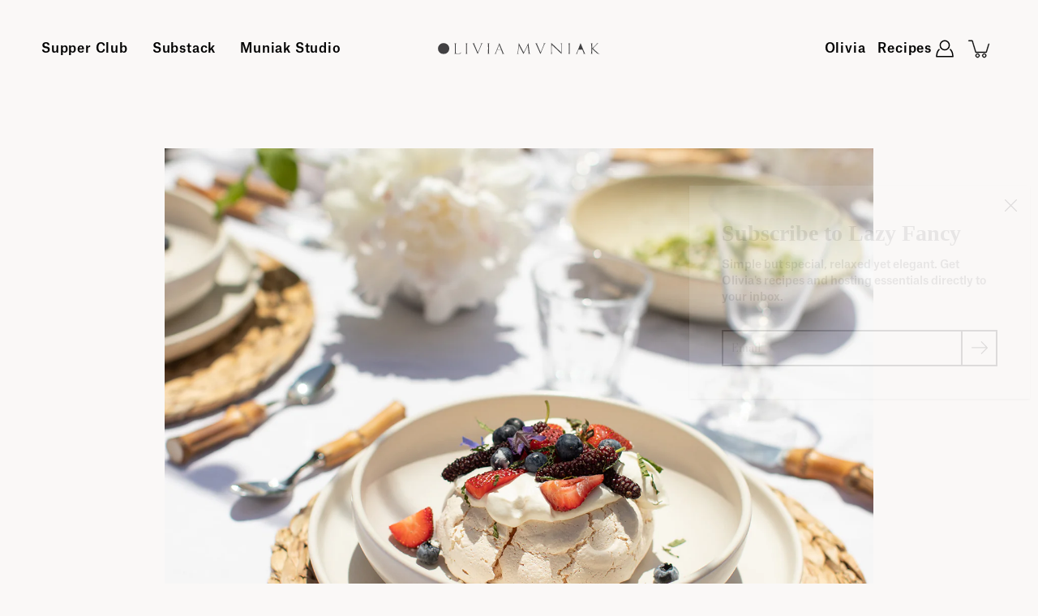

--- FILE ---
content_type: text/html; charset=utf-8
request_url: https://oliviamuniak.com/pages/pavlova-with-verbena-whipped-cream-and-berries
body_size: 34632
content:
<!doctype html>
<html class="no-js no-touch" lang="en">
<!--  -->
<head>
    <meta charset="utf-8">
  <meta http-equiv='X-UA-Compatible' content='IE=edge'>
  <meta name="viewport" content="width=device-width, height=device-height, initial-scale=1.0, minimum-scale=1.0">
  <link rel="canonical" href="https://oliviamuniak.com/pages/pavlova-with-verbena-whipped-cream-and-berries">
  
  <link rel="preload" as="style" href="//oliviamuniak.com/cdn/shop/t/6/assets/theme.css?v=54194989197446230791718644338">
  <link rel="preload" as="script" href="//oliviamuniak.com/cdn/shop/t/6/assets/lazysizes.min.js?v=111431644619468174291718644338">
  <link rel="preload" as="script" href="//oliviamuniak.com/cdn/shop/t/6/assets/theme.js?v=166348337573545884331718644338">
  <link rel="preload" as="image" href="//oliviamuniak.com/cdn/shop/t/6/assets/loading.svg?v=25500050876666789991718644338">

  <link rel="preconnect" href="https://cdn.shopify.com" crossorigin>
  <link rel="preconnect" href="https://fonts.shopify.com" crossorigin>
  <link rel="preconnect" href="https://monorail-edge.shopifysvc.com" crossorigin>

  <title>Pavlova with Verbena Whipped Cream &amp; Berries &ndash; Olivia Muniak</title><meta name="description" content=""><link rel="preload" as="font" href="//oliviamuniak.com/cdn/fonts/bodoni_moda/bodonimoda_n4.025af1859727a91866b3c708393a6dc972156491.woff2" type="font/woff2" crossorigin><link rel="preload" as="font" href="//oliviamuniak.com/cdn/fonts/bodoni_moda/bodonimoda_n4.025af1859727a91866b3c708393a6dc972156491.woff2" type="font/woff2" crossorigin><!-- /snippets/social-meta-tags.liquid -->




<meta property="og:site_name" content="Olivia Muniak">
<meta property="og:url" content="https://oliviamuniak.com/pages/pavlova-with-verbena-whipped-cream-and-berries">
<meta property="og:title" content="Pavlova with Verbena Whipped Cream &amp; Berries">
<meta property="og:type" content="website">
<meta property="og:description" content="Olivia Muniak">

<meta property="og:image" content="http://oliviamuniak.com/cdn/shop/files/OM_WORDMARK_SINGLE_LINE-WHITE-01_1200x1200.png?v=1670629877">
<meta property="og:image:secure_url" content="https://oliviamuniak.com/cdn/shop/files/OM_WORDMARK_SINGLE_LINE-WHITE-01_1200x1200.png?v=1670629877">


<meta name="twitter:card" content="summary_large_image">
<meta name="twitter:title" content="Pavlova with Verbena Whipped Cream &amp; Berries">
<meta name="twitter:description" content="Olivia Muniak">
<style data-shopify>@font-face {
  font-family: "Bodoni Moda";
  font-weight: 400;
  font-style: normal;
  font-display: swap;
  src: url("//oliviamuniak.com/cdn/fonts/bodoni_moda/bodonimoda_n4.025af1859727a91866b3c708393a6dc972156491.woff2") format("woff2"),
       url("//oliviamuniak.com/cdn/fonts/bodoni_moda/bodonimoda_n4.aebb4417dfed0dc5ec4a330249c3862add089916.woff") format("woff");
}

@font-face {
  font-family: "Bodoni Moda";
  font-weight: 400;
  font-style: normal;
  font-display: swap;
  src: url("//oliviamuniak.com/cdn/fonts/bodoni_moda/bodonimoda_n4.025af1859727a91866b3c708393a6dc972156491.woff2") format("woff2"),
       url("//oliviamuniak.com/cdn/fonts/bodoni_moda/bodonimoda_n4.aebb4417dfed0dc5ec4a330249c3862add089916.woff") format("woff");
}



  @font-face {
  font-family: "Bodoni Moda";
  font-weight: 500;
  font-style: normal;
  font-display: swap;
  src: url("//oliviamuniak.com/cdn/fonts/bodoni_moda/bodonimoda_n5.36d0da1db617c453fb46e8089790ab6dc72c2356.woff2") format("woff2"),
       url("//oliviamuniak.com/cdn/fonts/bodoni_moda/bodonimoda_n5.40f612bab009769f87511096f185d9228ad3baa3.woff") format("woff");
}




  @font-face {
  font-family: "Bodoni Moda";
  font-weight: 500;
  font-style: normal;
  font-display: swap;
  src: url("//oliviamuniak.com/cdn/fonts/bodoni_moda/bodonimoda_n5.36d0da1db617c453fb46e8089790ab6dc72c2356.woff2") format("woff2"),
       url("//oliviamuniak.com/cdn/fonts/bodoni_moda/bodonimoda_n5.40f612bab009769f87511096f185d9228ad3baa3.woff") format("woff");
}



  @font-face {
  font-family: "Bodoni Moda";
  font-weight: 400;
  font-style: italic;
  font-display: swap;
  src: url("//oliviamuniak.com/cdn/fonts/bodoni_moda/bodonimoda_i4.4d7d6dcd28539d05c34746a790d428e621a34321.woff2") format("woff2"),
       url("//oliviamuniak.com/cdn/fonts/bodoni_moda/bodonimoda_i4.47427f01d2c6bc1acfc811bad9213cf287ad6b97.woff") format("woff");
}




  @font-face {
  font-family: "Bodoni Moda";
  font-weight: 500;
  font-style: italic;
  font-display: swap;
  src: url("//oliviamuniak.com/cdn/fonts/bodoni_moda/bodonimoda_i5.209620caef193d3daf452bfa1db3dd8691bfd266.woff2") format("woff2"),
       url("//oliviamuniak.com/cdn/fonts/bodoni_moda/bodonimoda_i5.91799af31ed8c23da83c7889fe5a3761b06c8617.woff") format("woff");
}



:root {
  ---color-background: #faf8f7;
  ---color-background-alpha-25: rgba(250, 248, 247, 0.25);
  ---color-background-alpha-35: rgba(250, 248, 247, 0.35);
  ---color-background-alpha-60: rgba(250, 248, 247, 0.6);
  ---color-background-overlay: rgba(250, 248, 247, 0.9);
  ---color-background-table-header: #95705d;
  ---color-heading: #000000;
  ---color-text: #000000;
  ---color-text-alpha-5: rgba(0, 0, 0, 0.05);
  ---color-text-alpha-8: rgba(0, 0, 0, 0.08);
  ---color-text-alpha-10: rgba(0, 0, 0, 0.1);
  ---color-text-alpha-25: rgba(0, 0, 0, 0.25);
  ---color-text-alpha-30: rgba(0, 0, 0, 0.3);
  ---color-text-alpha-55: rgba(0, 0, 0, 0.55);
  ---color-text-alpha-60: rgba(0, 0, 0, 0.6);
  ---color-label: rgba(0, 0, 0, 0.8);
  ---color-input-placeholder: rgba(0, 0, 0, 0.5);
  ---color-cart-text: rgba(0, 0, 0, 0.6);
  ---color-border: #faf8f7;
  ---color-border-alpha-8: rgba(250, 248, 247, 0.08);
  ---color-border-dark: #b59889;
  ---color-error-text: #d02e2e;
  ---color-error-bg: rgba(208, 46, 46, 0.05);
  ---color-error-border: rgba(208, 46, 46, 0.25);
  ---color-badge-text: #fff;
  ---color-badge-bg: #2e3234;
  ---color-button-primary-bg: #000000;
  ---color-button-primary-text: #fff;
  ---color-button-primary-border: #000000;
  ---color-button-secondary-bg: #ffffff;
  ---color-button-secondary-text: #000;
  ---color-button-secondary-border: #ffffff;
  ---color-button-alt-bg: transparent;
  ---color-button-alt-text: #000000;
  ---color-button-alt-border: #000000;
  ---color-search-overlay: rgba(51, 51, 51, 0.5);

  ---body-letter-spacing: 0px;
  ---heading-letter-spacing: 0px;

  ---body-font-family: "Bodoni Moda", serif;
  ---heading-font-family: "Bodoni Moda", serif;

  ---body-font-weight: 400;
  ---heading-font-weight: 400;

  ---body-font-style: normal;
  ---heading-font-style: normal;

  ---body-font-weight-medium: 400;
  ---body-font-weight-bold: 500;

  ---heading-font-weight-bold: 500;

  ---font-adjust-body: 1.0;
  ---font-adjust-heading: 1.0;--rating-font-size: calc(var(---font-adjust-body) * 1.1);
  --rating-letter-spacing: 0.15;

  ---image-size: cover;
  ---image-aspect-ratio: 1;
  ---image-aspect-ratio-padding: 100%;

  --icon-loading: url( "//oliviamuniak.com/cdn/shop/t/6/assets/loading.svg?v=25500050876666789991718644338" );
  --icon-zoom-in: url( "//oliviamuniak.com/cdn/shop/t/6/assets/icon-zoom-in.svg?v=66463440030260818311718644338" );
  --icon-zoom-out: url( "//oliviamuniak.com/cdn/shop/t/6/assets/icon-zoom-out.svg?v=19447117299412374421718644338" );

  --header-height: 120px;
  --header-initial-height: 120px;
  --scrollbar-width: 0px;
  --collection-featured-block-height: none;

  
  --color-placeholder-bg: #ABA9A9;
  --color-placeholder-fill: rgba(246, 247, 255, 0.3);

  --swatch-size: 22px;

  
  --overlay-color: #000;
  --overlay-opacity: 0;

  
  --gutter: 10px;
}</style><link href="//oliviamuniak.com/cdn/shop/t/6/assets/theme.css?v=54194989197446230791718644338" rel="stylesheet" type="text/css" media="all" /><script type="text/javascript">
    if (window.MSInputMethodContext && document.documentMode) {
      var scripts = document.getElementsByTagName('script')[0];
      var polyfill = document.createElement("script");
      polyfill.defer = true;
      polyfill.src = "//oliviamuniak.com/cdn/shop/t/6/assets/ie11.js?v=144489047535103983231718644338";

      scripts.parentNode.insertBefore(polyfill, scripts);
    } else {
      document.documentElement.className = document.documentElement.className.replace('no-js', 'js');
    }

    
    

    let root = '/';
    if (root[root.length - 1] !== '/') {
      root = `${root}/`;
    }

    window.theme = {
      info: {
        name: 'Modular'
      },
      version: '3.1.1',
      routes: {
        root_url: root,
        search_url: "\/search",
        cart_url: "\/cart",
        product_recommendations_url: "\/recommendations\/products"
      },
      assets: {
        photoswipe: '//oliviamuniak.com/cdn/shop/t/6/assets/photoswipe.js?v=130085143056322247361718644338',
        smoothscroll: '//oliviamuniak.com/cdn/shop/t/6/assets/smoothscroll.js?v=37906625415260927261718644338',
        no_image: "//oliviamuniak.com/cdn/shopifycloud/storefront/assets/no-image-2048-a2addb12_1024x.gif",
        blank: "\/\/oliviamuniak.com\/cdn\/shop\/t\/6\/assets\/blank_1x1.gif?v=50849316544257392421718644338",
        swatches: '//oliviamuniak.com/cdn/shop/t/6/assets/swatches.json?v=153762849283573572451718644338',
        base: "//oliviamuniak.com/cdn/shop/t/6/assets/",
        image: '//oliviamuniak.com/cdn/shop/t/6/assets/image.png?v=2892',
      },
      translations: {
        add_to_cart: "Add to Cart",
        form_submit: "Add to Cart",
        form_submit_error: "Woops!",
        on_sale: "Sale",
        pre_order: "Pre-order",
        sold_out: "Sold out",
        unavailable: "Unavailable",
        from: "From",
        no_results: "No results found",
        color: ["Color"," Colour"],
      },
      icons: {
        arrow: '<svg aria-hidden="true" focusable="false" role="presentation" class="icon icon-arrow" viewBox="0 0 1024 1024"><path d="M926.553 256.428c25.96-23.409 62.316-19.611 83.605 7.033 20.439 25.582 18.251 61.132-6.623 83.562l-467.01 421.128c-22.547 20.331-56.39 19.789-78.311-1.237L19.143 345.786c-24.181-23.193-25.331-58.79-4.144-83.721 22.077-25.978 58.543-28.612 83.785-4.402l400.458 384.094 427.311-385.33z"/></svg>',
        arrowSlider: '<svg aria-hidden="true" focusable="false" role="presentation" class="icon icon-submit" viewBox="0 0 1024 1024"><path d="M1023.998 511.724v-6.44a4.818 4.818 0 00-1.605-3.215l-.005-.005c0-1.61-1.61-1.61-1.61-3.22s-1.61-1.61-1.61-3.22c-.89 0-1.61-.72-1.61-1.61L652.074 115.649c-6.058-5.789-14.286-9.354-23.346-9.354s-17.288 3.564-23.358 9.366l.013-.013c-6.101 5.61-9.909 13.631-9.909 22.541s3.81 16.931 9.888 22.52l.022.02 307.522 318.793H32.201C14.416 479.522 0 493.939 0 511.723s14.417 32.201 32.201 32.201h887.145L605.384 862.717a32.062 32.062 0 00-8.429 21.72c0 9.19 3.851 17.481 10.025 23.347l.014.013c5.61 6.101 13.631 9.909 22.541 9.909s16.931-3.81 22.52-9.888l.02-.022 363.874-370.315c0-1.61 0-1.61 1.61-3.22.89 0 1.61-.72 1.61-1.61 0-1.61 1.61-1.61 1.61-3.22h1.61v-3.22a4.81 4.81 0 001.608-3.203l.002-.017v-11.27z"/></svg>',
        arrowNavSlider: 'M0.0776563715,49.6974826 L0.0776563715,50.3266624 C0.0882978908,50.4524827 0.146435015,50.5626537 0.234305795,50.6407437 C0.234697028,50.7982538 0.39181593,50.7982538 0.39181593,50.9556075 C0.39181593,51.1129611 0.548934833,51.1127264 0.548934833,51.27008 C0.636101395,51.27008 0.706053735,51.3405018 0.706053735,51.4271989 L36.3981789,88.377449 C36.9898787,88.9427015 37.7935482,89.2908983 38.6778897,89.2908983 C39.5622313,89.2908983 40.3661354,88.9429363 40.9590089,88.3761189 C41.5534473,87.8297238 41.9253528,87.0464767 41.9253528,86.1759065 C41.9253528,85.3053363 41.5534473,84.5227934 40.9597131,83.9766331 L10.297036,52.0652206 L96.9330092,52.8421298 C98.6696895,52.8421298 100.077578,51.4342411 100.077578,49.6975608 C100.077578,47.9608805 98.6696895,46.5529919 96.9330092,46.5529919 L10.297036,46.5529919 L40.9578352,15.4206794 C41.4680804,14.8636428 41.7811445,14.1180323 41.7811445,13.299496 C41.7811445,12.4018526 41.4053267,11.5926276 40.8022812,11.0197852 C40.2533823,10.422843 39.4701352,10.0509375 38.599565,10.0509375 C37.7289948,10.0509375 36.9464519,10.422843 36.4002916,11.0165771 L36.3981007,11.018768 L0.863172638,47.1829542 C0.863172638,47.3400731 0.863172638,47.3400731 0.706053735,47.4974267 C0.618887173,47.4974267 0.548934833,47.5678485 0.548934833,47.6545456 C0.548934833,47.8116645 0.39181593,47.8116645 0.39181593,47.9690181 L0.234697028,47.9690181 L0.234697028,48.2834907 C0.146356768,48.3619719 0.0882196443,48.4723777 0.077578125,48.5964766 L0.077578125,49.6984215 L0.0776563715,49.6974826 Z',
        arrowLong: '<svg aria-hidden="true" focusable="false" role="presentation" class="icon icon-arrow-long" viewBox="0 0 1024 1024"><path d="M525.379 1020.065l114.69-110.279c7.645-7.353 7.645-18.379 0-25.732s-19.113-7.353-26.762 0l-82.194 77.195V18.379C531.113 7.35 523.468 0 512 0s-19.113 7.353-19.113 18.379v942.87l-82.194-79.033c-7.645-7.353-19.113-7.353-26.762 0-3.823 3.676-5.734 9.191-5.734 12.868s1.911 9.191 5.734 12.868l114.69 110.279c7.645 7.353 19.113 7.353 26.762 1.838z"/></svg>',
        check: '<svg aria-hidden="true" focusable="false" role="presentation" class="icon icon-check" viewBox="0 0 1317 1024"><path d="M1277.067 47.359c-42.785-42.731-112.096-42.731-154.88 0L424.495 745.781l-232.32-233.782c-43.178-40.234-110.463-39.047-152.195 2.685s-42.919 109.017-2.685 152.195L347.056 976.64c42.785 42.731 112.096 42.731 154.88 0l775.132-774.401c42.731-42.785 42.731-112.096 0-154.88z"/></svg>',
        close: '<svg aria-hidden="true" focusable="false" role="presentation" class="icon icon-close" viewBox="0 0 1024 1024"><path d="M446.174 512L13.632 79.458c-18.177-18.177-18.177-47.649 0-65.826s47.649-18.177 65.826 0L512 446.174 944.542 13.632c18.177-18.177 47.649-18.177 65.826 0s18.177 47.649 0 65.826L577.826 512l432.542 432.542c18.177 18.177 18.177 47.649 0 65.826s-47.649 18.177-65.826 0L512 577.826 79.458 1010.368c-18.177 18.177-47.649 18.177-65.826 0s-18.177-47.649 0-65.826L446.174 512z"/></svg>',
        plus: '<svg aria-hidden="true" focusable="false" role="presentation" class="icon icon-plus" viewBox="0 0 1024 1024"><path d="M465.066 465.067l.001-411.166c-.005-.407-.005-.407-.006-.805 0-29.324 23.796-53.095 53.149-53.095s53.149 23.771 53.149 53.095c-.001.365-.001.365-.004.524l-.009 411.446 398.754.001c.407-.005.407-.005.805-.006 29.324 0 53.095 23.796 53.095 53.149s-23.771 53.149-53.095 53.149c-.365-.001-.365-.001-.524-.004l-399.037-.009-.009 396.75a53.99 53.99 0 01.071 2.762c0 29.35-23.817 53.142-53.197 53.142-28.299 0-51.612-22.132-53.124-50.361l-.044-.832.583-.382-.586.017c-.02-.795-.02-.795-.024-1.59.011-1.42.011-1.42.05-1.933l.001-397.576-409.162-.009c-1.378.059-1.378.059-2.762.071-29.35 0-53.142-23.817-53.142-53.197 0-28.299 22.132-51.612 50.361-53.124l.832-.044.382.583-.017-.586c.795-.02.795-.02 1.59-.024 1.42.011 1.42.011 1.933.05l409.986.001z"/></svg>',
        minus: '<svg aria-hidden="true" focusable="false" role="presentation" class="icon icon-minus" viewBox="0 0 1024 1024"><path d="M51.573 459.468l-.017-.585c.795-.02.795-.02 1.59-.024 1.42.011 1.42.011 1.933.05l915.021.002c.407-.005.407-.005.805-.006 29.324 0 53.095 23.771 53.095 53.095s-23.771 53.095-53.095 53.095c-.365-.001-.365-.001-.524-.004l-914.477-.021c-1.378.059-1.378.059-2.762.071C23.792 565.141 0 541.348 0 511.999c0-28.271 22.132-51.558 50.361-53.069l.832-.044.382.582z"/></svg>',
      },
      settings: {
        enableAcceptTerms: false,
        enableAjaxCart: true,
        enablePaymentButton: true,
        enableVideoLooping: false,
        showQuickView: false,
        showQuantity: true,
        imageBackgroundSize: "cover",
        productBadgeStyle: "none",
        searchType: "product",
        hoverImage: false,
      }
    };
    window.moneyFormat = "${{amount}}";
    window.slate = window.slate || {};
    window.lazySizesConfig = window.lazySizesConfig || {};
    window.lazySizesConfig.preloadAfterLoad = true;
  </script>

  <!-- Shopify scripts for Customer pages ============================================================== --><!-- Theme Javascript ============================================================== -->
  <script src="//oliviamuniak.com/cdn/shop/t/6/assets/lazysizes.min.js?v=111431644619468174291718644338" async></script>
  <script src="//oliviamuniak.com/cdn/shop/t/6/assets/vendor.js?v=5135193222793546091718644338" defer></script>
  <script src="//oliviamuniak.com/cdn/shop/t/6/assets/theme.js?v=166348337573545884331718644338" defer></script>
  <script src="https://ajax.googleapis.com/ajax/libs/jquery/3.6.0/jquery.min.js"></script>
  <!-- Shopify app scripts =========================================================== -->
  <script>window.performance && window.performance.mark && window.performance.mark('shopify.content_for_header.start');</script><meta name="facebook-domain-verification" content="xihvkm6cusi1dobmt80fmbvmbxxyvu">
<meta id="shopify-digital-wallet" name="shopify-digital-wallet" content="/56495898722/digital_wallets/dialog">
<meta name="shopify-checkout-api-token" content="84c1e4b976df0aa5bfe4f68f6f7c035b">
<script async="async" src="/checkouts/internal/preloads.js?locale=en-US"></script>
<link rel="preconnect" href="https://shop.app" crossorigin="anonymous">
<script async="async" src="https://shop.app/checkouts/internal/preloads.js?locale=en-US&shop_id=56495898722" crossorigin="anonymous"></script>
<script id="apple-pay-shop-capabilities" type="application/json">{"shopId":56495898722,"countryCode":"US","currencyCode":"USD","merchantCapabilities":["supports3DS"],"merchantId":"gid:\/\/shopify\/Shop\/56495898722","merchantName":"Olivia Muniak","requiredBillingContactFields":["postalAddress","email"],"requiredShippingContactFields":["postalAddress","email"],"shippingType":"shipping","supportedNetworks":["visa","masterCard","amex","discover","elo","jcb"],"total":{"type":"pending","label":"Olivia Muniak","amount":"1.00"},"shopifyPaymentsEnabled":true,"supportsSubscriptions":true}</script>
<script id="shopify-features" type="application/json">{"accessToken":"84c1e4b976df0aa5bfe4f68f6f7c035b","betas":["rich-media-storefront-analytics"],"domain":"oliviamuniak.com","predictiveSearch":true,"shopId":56495898722,"locale":"en"}</script>
<script>var Shopify = Shopify || {};
Shopify.shop = "olivia-muniak.myshopify.com";
Shopify.locale = "en";
Shopify.currency = {"active":"USD","rate":"1.0"};
Shopify.country = "US";
Shopify.theme = {"name":"theme-export-oliviamuniak-com-orginal-theme-1","id":128175243362,"schema_name":"Modular","schema_version":"3.1.1","theme_store_id":null,"role":"main"};
Shopify.theme.handle = "null";
Shopify.theme.style = {"id":null,"handle":null};
Shopify.cdnHost = "oliviamuniak.com/cdn";
Shopify.routes = Shopify.routes || {};
Shopify.routes.root = "/";</script>
<script type="module">!function(o){(o.Shopify=o.Shopify||{}).modules=!0}(window);</script>
<script>!function(o){function n(){var o=[];function n(){o.push(Array.prototype.slice.apply(arguments))}return n.q=o,n}var t=o.Shopify=o.Shopify||{};t.loadFeatures=n(),t.autoloadFeatures=n()}(window);</script>
<script>
  window.ShopifyPay = window.ShopifyPay || {};
  window.ShopifyPay.apiHost = "shop.app\/pay";
  window.ShopifyPay.redirectState = null;
</script>
<script id="shop-js-analytics" type="application/json">{"pageType":"page"}</script>
<script defer="defer" async type="module" src="//oliviamuniak.com/cdn/shopifycloud/shop-js/modules/v2/client.init-shop-cart-sync_BApSsMSl.en.esm.js"></script>
<script defer="defer" async type="module" src="//oliviamuniak.com/cdn/shopifycloud/shop-js/modules/v2/chunk.common_CBoos6YZ.esm.js"></script>
<script type="module">
  await import("//oliviamuniak.com/cdn/shopifycloud/shop-js/modules/v2/client.init-shop-cart-sync_BApSsMSl.en.esm.js");
await import("//oliviamuniak.com/cdn/shopifycloud/shop-js/modules/v2/chunk.common_CBoos6YZ.esm.js");

  window.Shopify.SignInWithShop?.initShopCartSync?.({"fedCMEnabled":true,"windoidEnabled":true});

</script>
<script>
  window.Shopify = window.Shopify || {};
  if (!window.Shopify.featureAssets) window.Shopify.featureAssets = {};
  window.Shopify.featureAssets['shop-js'] = {"shop-cart-sync":["modules/v2/client.shop-cart-sync_DJczDl9f.en.esm.js","modules/v2/chunk.common_CBoos6YZ.esm.js"],"init-fed-cm":["modules/v2/client.init-fed-cm_BzwGC0Wi.en.esm.js","modules/v2/chunk.common_CBoos6YZ.esm.js"],"init-windoid":["modules/v2/client.init-windoid_BS26ThXS.en.esm.js","modules/v2/chunk.common_CBoos6YZ.esm.js"],"shop-cash-offers":["modules/v2/client.shop-cash-offers_DthCPNIO.en.esm.js","modules/v2/chunk.common_CBoos6YZ.esm.js","modules/v2/chunk.modal_Bu1hFZFC.esm.js"],"shop-button":["modules/v2/client.shop-button_D_JX508o.en.esm.js","modules/v2/chunk.common_CBoos6YZ.esm.js"],"init-shop-email-lookup-coordinator":["modules/v2/client.init-shop-email-lookup-coordinator_DFwWcvrS.en.esm.js","modules/v2/chunk.common_CBoos6YZ.esm.js"],"shop-toast-manager":["modules/v2/client.shop-toast-manager_tEhgP2F9.en.esm.js","modules/v2/chunk.common_CBoos6YZ.esm.js"],"shop-login-button":["modules/v2/client.shop-login-button_DwLgFT0K.en.esm.js","modules/v2/chunk.common_CBoos6YZ.esm.js","modules/v2/chunk.modal_Bu1hFZFC.esm.js"],"avatar":["modules/v2/client.avatar_BTnouDA3.en.esm.js"],"init-shop-cart-sync":["modules/v2/client.init-shop-cart-sync_BApSsMSl.en.esm.js","modules/v2/chunk.common_CBoos6YZ.esm.js"],"pay-button":["modules/v2/client.pay-button_BuNmcIr_.en.esm.js","modules/v2/chunk.common_CBoos6YZ.esm.js"],"init-shop-for-new-customer-accounts":["modules/v2/client.init-shop-for-new-customer-accounts_DrjXSI53.en.esm.js","modules/v2/client.shop-login-button_DwLgFT0K.en.esm.js","modules/v2/chunk.common_CBoos6YZ.esm.js","modules/v2/chunk.modal_Bu1hFZFC.esm.js"],"init-customer-accounts-sign-up":["modules/v2/client.init-customer-accounts-sign-up_TlVCiykN.en.esm.js","modules/v2/client.shop-login-button_DwLgFT0K.en.esm.js","modules/v2/chunk.common_CBoos6YZ.esm.js","modules/v2/chunk.modal_Bu1hFZFC.esm.js"],"shop-follow-button":["modules/v2/client.shop-follow-button_C5D3XtBb.en.esm.js","modules/v2/chunk.common_CBoos6YZ.esm.js","modules/v2/chunk.modal_Bu1hFZFC.esm.js"],"checkout-modal":["modules/v2/client.checkout-modal_8TC_1FUY.en.esm.js","modules/v2/chunk.common_CBoos6YZ.esm.js","modules/v2/chunk.modal_Bu1hFZFC.esm.js"],"init-customer-accounts":["modules/v2/client.init-customer-accounts_C0Oh2ljF.en.esm.js","modules/v2/client.shop-login-button_DwLgFT0K.en.esm.js","modules/v2/chunk.common_CBoos6YZ.esm.js","modules/v2/chunk.modal_Bu1hFZFC.esm.js"],"lead-capture":["modules/v2/client.lead-capture_Cq0gfm7I.en.esm.js","modules/v2/chunk.common_CBoos6YZ.esm.js","modules/v2/chunk.modal_Bu1hFZFC.esm.js"],"shop-login":["modules/v2/client.shop-login_BmtnoEUo.en.esm.js","modules/v2/chunk.common_CBoos6YZ.esm.js","modules/v2/chunk.modal_Bu1hFZFC.esm.js"],"payment-terms":["modules/v2/client.payment-terms_BHOWV7U_.en.esm.js","modules/v2/chunk.common_CBoos6YZ.esm.js","modules/v2/chunk.modal_Bu1hFZFC.esm.js"]};
</script>
<script>(function() {
  var isLoaded = false;
  function asyncLoad() {
    if (isLoaded) return;
    isLoaded = true;
    var urls = ["https:\/\/platform-api.sharethis.com\/js\/sharethis.js?shop=olivia-muniak.myshopify.com#property=63249511fd193a00137604ea\u0026product=inline-share-buttons\u0026ver=1663358387"];
    for (var i = 0; i < urls.length; i++) {
      var s = document.createElement('script');
      s.type = 'text/javascript';
      s.async = true;
      s.src = urls[i];
      var x = document.getElementsByTagName('script')[0];
      x.parentNode.insertBefore(s, x);
    }
  };
  if(window.attachEvent) {
    window.attachEvent('onload', asyncLoad);
  } else {
    window.addEventListener('load', asyncLoad, false);
  }
})();</script>
<script id="__st">var __st={"a":56495898722,"offset":-28800,"reqid":"87c26fe2-40d8-4a16-832c-0cc4d1bb7984-1768894152","pageurl":"oliviamuniak.com\/pages\/pavlova-with-verbena-whipped-cream-and-berries","s":"pages-85121925218","u":"d5ff814bcf58","p":"page","rtyp":"page","rid":85121925218};</script>
<script>window.ShopifyPaypalV4VisibilityTracking = true;</script>
<script id="captcha-bootstrap">!function(){'use strict';const t='contact',e='account',n='new_comment',o=[[t,t],['blogs',n],['comments',n],[t,'customer']],c=[[e,'customer_login'],[e,'guest_login'],[e,'recover_customer_password'],[e,'create_customer']],r=t=>t.map((([t,e])=>`form[action*='/${t}']:not([data-nocaptcha='true']) input[name='form_type'][value='${e}']`)).join(','),a=t=>()=>t?[...document.querySelectorAll(t)].map((t=>t.form)):[];function s(){const t=[...o],e=r(t);return a(e)}const i='password',u='form_key',d=['recaptcha-v3-token','g-recaptcha-response','h-captcha-response',i],f=()=>{try{return window.sessionStorage}catch{return}},m='__shopify_v',_=t=>t.elements[u];function p(t,e,n=!1){try{const o=window.sessionStorage,c=JSON.parse(o.getItem(e)),{data:r}=function(t){const{data:e,action:n}=t;return t[m]||n?{data:e,action:n}:{data:t,action:n}}(c);for(const[e,n]of Object.entries(r))t.elements[e]&&(t.elements[e].value=n);n&&o.removeItem(e)}catch(o){console.error('form repopulation failed',{error:o})}}const l='form_type',E='cptcha';function T(t){t.dataset[E]=!0}const w=window,h=w.document,L='Shopify',v='ce_forms',y='captcha';let A=!1;((t,e)=>{const n=(g='f06e6c50-85a8-45c8-87d0-21a2b65856fe',I='https://cdn.shopify.com/shopifycloud/storefront-forms-hcaptcha/ce_storefront_forms_captcha_hcaptcha.v1.5.2.iife.js',D={infoText:'Protected by hCaptcha',privacyText:'Privacy',termsText:'Terms'},(t,e,n)=>{const o=w[L][v],c=o.bindForm;if(c)return c(t,g,e,D).then(n);var r;o.q.push([[t,g,e,D],n]),r=I,A||(h.body.append(Object.assign(h.createElement('script'),{id:'captcha-provider',async:!0,src:r})),A=!0)});var g,I,D;w[L]=w[L]||{},w[L][v]=w[L][v]||{},w[L][v].q=[],w[L][y]=w[L][y]||{},w[L][y].protect=function(t,e){n(t,void 0,e),T(t)},Object.freeze(w[L][y]),function(t,e,n,w,h,L){const[v,y,A,g]=function(t,e,n){const i=e?o:[],u=t?c:[],d=[...i,...u],f=r(d),m=r(i),_=r(d.filter((([t,e])=>n.includes(e))));return[a(f),a(m),a(_),s()]}(w,h,L),I=t=>{const e=t.target;return e instanceof HTMLFormElement?e:e&&e.form},D=t=>v().includes(t);t.addEventListener('submit',(t=>{const e=I(t);if(!e)return;const n=D(e)&&!e.dataset.hcaptchaBound&&!e.dataset.recaptchaBound,o=_(e),c=g().includes(e)&&(!o||!o.value);(n||c)&&t.preventDefault(),c&&!n&&(function(t){try{if(!f())return;!function(t){const e=f();if(!e)return;const n=_(t);if(!n)return;const o=n.value;o&&e.removeItem(o)}(t);const e=Array.from(Array(32),(()=>Math.random().toString(36)[2])).join('');!function(t,e){_(t)||t.append(Object.assign(document.createElement('input'),{type:'hidden',name:u})),t.elements[u].value=e}(t,e),function(t,e){const n=f();if(!n)return;const o=[...t.querySelectorAll(`input[type='${i}']`)].map((({name:t})=>t)),c=[...d,...o],r={};for(const[a,s]of new FormData(t).entries())c.includes(a)||(r[a]=s);n.setItem(e,JSON.stringify({[m]:1,action:t.action,data:r}))}(t,e)}catch(e){console.error('failed to persist form',e)}}(e),e.submit())}));const S=(t,e)=>{t&&!t.dataset[E]&&(n(t,e.some((e=>e===t))),T(t))};for(const o of['focusin','change'])t.addEventListener(o,(t=>{const e=I(t);D(e)&&S(e,y())}));const B=e.get('form_key'),M=e.get(l),P=B&&M;t.addEventListener('DOMContentLoaded',(()=>{const t=y();if(P)for(const e of t)e.elements[l].value===M&&p(e,B);[...new Set([...A(),...v().filter((t=>'true'===t.dataset.shopifyCaptcha))])].forEach((e=>S(e,t)))}))}(h,new URLSearchParams(w.location.search),n,t,e,['guest_login'])})(!0,!0)}();</script>
<script integrity="sha256-4kQ18oKyAcykRKYeNunJcIwy7WH5gtpwJnB7kiuLZ1E=" data-source-attribution="shopify.loadfeatures" defer="defer" src="//oliviamuniak.com/cdn/shopifycloud/storefront/assets/storefront/load_feature-a0a9edcb.js" crossorigin="anonymous"></script>
<script crossorigin="anonymous" defer="defer" src="//oliviamuniak.com/cdn/shopifycloud/storefront/assets/shopify_pay/storefront-65b4c6d7.js?v=20250812"></script>
<script data-source-attribution="shopify.dynamic_checkout.dynamic.init">var Shopify=Shopify||{};Shopify.PaymentButton=Shopify.PaymentButton||{isStorefrontPortableWallets:!0,init:function(){window.Shopify.PaymentButton.init=function(){};var t=document.createElement("script");t.src="https://oliviamuniak.com/cdn/shopifycloud/portable-wallets/latest/portable-wallets.en.js",t.type="module",document.head.appendChild(t)}};
</script>
<script data-source-attribution="shopify.dynamic_checkout.buyer_consent">
  function portableWalletsHideBuyerConsent(e){var t=document.getElementById("shopify-buyer-consent"),n=document.getElementById("shopify-subscription-policy-button");t&&n&&(t.classList.add("hidden"),t.setAttribute("aria-hidden","true"),n.removeEventListener("click",e))}function portableWalletsShowBuyerConsent(e){var t=document.getElementById("shopify-buyer-consent"),n=document.getElementById("shopify-subscription-policy-button");t&&n&&(t.classList.remove("hidden"),t.removeAttribute("aria-hidden"),n.addEventListener("click",e))}window.Shopify?.PaymentButton&&(window.Shopify.PaymentButton.hideBuyerConsent=portableWalletsHideBuyerConsent,window.Shopify.PaymentButton.showBuyerConsent=portableWalletsShowBuyerConsent);
</script>
<script data-source-attribution="shopify.dynamic_checkout.cart.bootstrap">document.addEventListener("DOMContentLoaded",(function(){function t(){return document.querySelector("shopify-accelerated-checkout-cart, shopify-accelerated-checkout")}if(t())Shopify.PaymentButton.init();else{new MutationObserver((function(e,n){t()&&(Shopify.PaymentButton.init(),n.disconnect())})).observe(document.body,{childList:!0,subtree:!0})}}));
</script>
<link id="shopify-accelerated-checkout-styles" rel="stylesheet" media="screen" href="https://oliviamuniak.com/cdn/shopifycloud/portable-wallets/latest/accelerated-checkout-backwards-compat.css" crossorigin="anonymous">
<style id="shopify-accelerated-checkout-cart">
        #shopify-buyer-consent {
  margin-top: 1em;
  display: inline-block;
  width: 100%;
}

#shopify-buyer-consent.hidden {
  display: none;
}

#shopify-subscription-policy-button {
  background: none;
  border: none;
  padding: 0;
  text-decoration: underline;
  font-size: inherit;
  cursor: pointer;
}

#shopify-subscription-policy-button::before {
  box-shadow: none;
}

      </style>

<script>window.performance && window.performance.mark && window.performance.mark('shopify.content_for_header.end');</script>

<!--   Custom CSS Code. --><link href="//oliviamuniak.com/cdn/shop/t/6/assets/custom_desktop_style.css?v=153939528524063000401718644338" rel="stylesheet" type="text/css" media="all" /><link href="//oliviamuniak.com/cdn/shop/t/6/assets/custom_devpages_style.css?v=148457612632596458351718644338" rel="stylesheet" type="text/css" media="all" /><link href="//oliviamuniak.com/cdn/shop/t/6/assets/custom_shoppages_style.css?v=4247176114213836011718644338" rel="stylesheet" type="text/css" media="all" /><link href="//oliviamuniak.com/cdn/shop/t/6/assets/custom_responsive_style.css?v=135395892383706694061718644338" rel="stylesheet" type="text/css" media="all" /><link href="//oliviamuniak.com/cdn/shop/t/6/assets/custom_update_style.css?v=111901913002538497601718644338" rel="stylesheet" type="text/css" media="all" /><!-- "snippets/shogun-head.liquid" was not rendered, the associated app was uninstalled -->

  <script src="https://ajax.googleapis.com/ajax/libs/jquery/3.6.0/jquery.min.js"></script>
<!--   Custom JS Code. -->
  <script src="//oliviamuniak.com/cdn/shop/t/6/assets/custom_script.js?v=95254138912570389081718644338" defer></script>
<!-- BEGIN app block: shopify://apps/klaviyo-email-marketing-sms/blocks/klaviyo-onsite-embed/2632fe16-c075-4321-a88b-50b567f42507 -->












  <script async src="https://static.klaviyo.com/onsite/js/WEdvQF/klaviyo.js?company_id=WEdvQF"></script>
  <script>!function(){if(!window.klaviyo){window._klOnsite=window._klOnsite||[];try{window.klaviyo=new Proxy({},{get:function(n,i){return"push"===i?function(){var n;(n=window._klOnsite).push.apply(n,arguments)}:function(){for(var n=arguments.length,o=new Array(n),w=0;w<n;w++)o[w]=arguments[w];var t="function"==typeof o[o.length-1]?o.pop():void 0,e=new Promise((function(n){window._klOnsite.push([i].concat(o,[function(i){t&&t(i),n(i)}]))}));return e}}})}catch(n){window.klaviyo=window.klaviyo||[],window.klaviyo.push=function(){var n;(n=window._klOnsite).push.apply(n,arguments)}}}}();</script>

  




  <script>
    window.klaviyoReviewsProductDesignMode = false
  </script>







<!-- END app block --><link href="https://monorail-edge.shopifysvc.com" rel="dns-prefetch">
<script>(function(){if ("sendBeacon" in navigator && "performance" in window) {try {var session_token_from_headers = performance.getEntriesByType('navigation')[0].serverTiming.find(x => x.name == '_s').description;} catch {var session_token_from_headers = undefined;}var session_cookie_matches = document.cookie.match(/_shopify_s=([^;]*)/);var session_token_from_cookie = session_cookie_matches && session_cookie_matches.length === 2 ? session_cookie_matches[1] : "";var session_token = session_token_from_headers || session_token_from_cookie || "";function handle_abandonment_event(e) {var entries = performance.getEntries().filter(function(entry) {return /monorail-edge.shopifysvc.com/.test(entry.name);});if (!window.abandonment_tracked && entries.length === 0) {window.abandonment_tracked = true;var currentMs = Date.now();var navigation_start = performance.timing.navigationStart;var payload = {shop_id: 56495898722,url: window.location.href,navigation_start,duration: currentMs - navigation_start,session_token,page_type: "page"};window.navigator.sendBeacon("https://monorail-edge.shopifysvc.com/v1/produce", JSON.stringify({schema_id: "online_store_buyer_site_abandonment/1.1",payload: payload,metadata: {event_created_at_ms: currentMs,event_sent_at_ms: currentMs}}));}}window.addEventListener('pagehide', handle_abandonment_event);}}());</script>
<script id="web-pixels-manager-setup">(function e(e,d,r,n,o){if(void 0===o&&(o={}),!Boolean(null===(a=null===(i=window.Shopify)||void 0===i?void 0:i.analytics)||void 0===a?void 0:a.replayQueue)){var i,a;window.Shopify=window.Shopify||{};var t=window.Shopify;t.analytics=t.analytics||{};var s=t.analytics;s.replayQueue=[],s.publish=function(e,d,r){return s.replayQueue.push([e,d,r]),!0};try{self.performance.mark("wpm:start")}catch(e){}var l=function(){var e={modern:/Edge?\/(1{2}[4-9]|1[2-9]\d|[2-9]\d{2}|\d{4,})\.\d+(\.\d+|)|Firefox\/(1{2}[4-9]|1[2-9]\d|[2-9]\d{2}|\d{4,})\.\d+(\.\d+|)|Chrom(ium|e)\/(9{2}|\d{3,})\.\d+(\.\d+|)|(Maci|X1{2}).+ Version\/(15\.\d+|(1[6-9]|[2-9]\d|\d{3,})\.\d+)([,.]\d+|)( \(\w+\)|)( Mobile\/\w+|) Safari\/|Chrome.+OPR\/(9{2}|\d{3,})\.\d+\.\d+|(CPU[ +]OS|iPhone[ +]OS|CPU[ +]iPhone|CPU IPhone OS|CPU iPad OS)[ +]+(15[._]\d+|(1[6-9]|[2-9]\d|\d{3,})[._]\d+)([._]\d+|)|Android:?[ /-](13[3-9]|1[4-9]\d|[2-9]\d{2}|\d{4,})(\.\d+|)(\.\d+|)|Android.+Firefox\/(13[5-9]|1[4-9]\d|[2-9]\d{2}|\d{4,})\.\d+(\.\d+|)|Android.+Chrom(ium|e)\/(13[3-9]|1[4-9]\d|[2-9]\d{2}|\d{4,})\.\d+(\.\d+|)|SamsungBrowser\/([2-9]\d|\d{3,})\.\d+/,legacy:/Edge?\/(1[6-9]|[2-9]\d|\d{3,})\.\d+(\.\d+|)|Firefox\/(5[4-9]|[6-9]\d|\d{3,})\.\d+(\.\d+|)|Chrom(ium|e)\/(5[1-9]|[6-9]\d|\d{3,})\.\d+(\.\d+|)([\d.]+$|.*Safari\/(?![\d.]+ Edge\/[\d.]+$))|(Maci|X1{2}).+ Version\/(10\.\d+|(1[1-9]|[2-9]\d|\d{3,})\.\d+)([,.]\d+|)( \(\w+\)|)( Mobile\/\w+|) Safari\/|Chrome.+OPR\/(3[89]|[4-9]\d|\d{3,})\.\d+\.\d+|(CPU[ +]OS|iPhone[ +]OS|CPU[ +]iPhone|CPU IPhone OS|CPU iPad OS)[ +]+(10[._]\d+|(1[1-9]|[2-9]\d|\d{3,})[._]\d+)([._]\d+|)|Android:?[ /-](13[3-9]|1[4-9]\d|[2-9]\d{2}|\d{4,})(\.\d+|)(\.\d+|)|Mobile Safari.+OPR\/([89]\d|\d{3,})\.\d+\.\d+|Android.+Firefox\/(13[5-9]|1[4-9]\d|[2-9]\d{2}|\d{4,})\.\d+(\.\d+|)|Android.+Chrom(ium|e)\/(13[3-9]|1[4-9]\d|[2-9]\d{2}|\d{4,})\.\d+(\.\d+|)|Android.+(UC? ?Browser|UCWEB|U3)[ /]?(15\.([5-9]|\d{2,})|(1[6-9]|[2-9]\d|\d{3,})\.\d+)\.\d+|SamsungBrowser\/(5\.\d+|([6-9]|\d{2,})\.\d+)|Android.+MQ{2}Browser\/(14(\.(9|\d{2,})|)|(1[5-9]|[2-9]\d|\d{3,})(\.\d+|))(\.\d+|)|K[Aa][Ii]OS\/(3\.\d+|([4-9]|\d{2,})\.\d+)(\.\d+|)/},d=e.modern,r=e.legacy,n=navigator.userAgent;return n.match(d)?"modern":n.match(r)?"legacy":"unknown"}(),u="modern"===l?"modern":"legacy",c=(null!=n?n:{modern:"",legacy:""})[u],f=function(e){return[e.baseUrl,"/wpm","/b",e.hashVersion,"modern"===e.buildTarget?"m":"l",".js"].join("")}({baseUrl:d,hashVersion:r,buildTarget:u}),m=function(e){var d=e.version,r=e.bundleTarget,n=e.surface,o=e.pageUrl,i=e.monorailEndpoint;return{emit:function(e){var a=e.status,t=e.errorMsg,s=(new Date).getTime(),l=JSON.stringify({metadata:{event_sent_at_ms:s},events:[{schema_id:"web_pixels_manager_load/3.1",payload:{version:d,bundle_target:r,page_url:o,status:a,surface:n,error_msg:t},metadata:{event_created_at_ms:s}}]});if(!i)return console&&console.warn&&console.warn("[Web Pixels Manager] No Monorail endpoint provided, skipping logging."),!1;try{return self.navigator.sendBeacon.bind(self.navigator)(i,l)}catch(e){}var u=new XMLHttpRequest;try{return u.open("POST",i,!0),u.setRequestHeader("Content-Type","text/plain"),u.send(l),!0}catch(e){return console&&console.warn&&console.warn("[Web Pixels Manager] Got an unhandled error while logging to Monorail."),!1}}}}({version:r,bundleTarget:l,surface:e.surface,pageUrl:self.location.href,monorailEndpoint:e.monorailEndpoint});try{o.browserTarget=l,function(e){var d=e.src,r=e.async,n=void 0===r||r,o=e.onload,i=e.onerror,a=e.sri,t=e.scriptDataAttributes,s=void 0===t?{}:t,l=document.createElement("script"),u=document.querySelector("head"),c=document.querySelector("body");if(l.async=n,l.src=d,a&&(l.integrity=a,l.crossOrigin="anonymous"),s)for(var f in s)if(Object.prototype.hasOwnProperty.call(s,f))try{l.dataset[f]=s[f]}catch(e){}if(o&&l.addEventListener("load",o),i&&l.addEventListener("error",i),u)u.appendChild(l);else{if(!c)throw new Error("Did not find a head or body element to append the script");c.appendChild(l)}}({src:f,async:!0,onload:function(){if(!function(){var e,d;return Boolean(null===(d=null===(e=window.Shopify)||void 0===e?void 0:e.analytics)||void 0===d?void 0:d.initialized)}()){var d=window.webPixelsManager.init(e)||void 0;if(d){var r=window.Shopify.analytics;r.replayQueue.forEach((function(e){var r=e[0],n=e[1],o=e[2];d.publishCustomEvent(r,n,o)})),r.replayQueue=[],r.publish=d.publishCustomEvent,r.visitor=d.visitor,r.initialized=!0}}},onerror:function(){return m.emit({status:"failed",errorMsg:"".concat(f," has failed to load")})},sri:function(e){var d=/^sha384-[A-Za-z0-9+/=]+$/;return"string"==typeof e&&d.test(e)}(c)?c:"",scriptDataAttributes:o}),m.emit({status:"loading"})}catch(e){m.emit({status:"failed",errorMsg:(null==e?void 0:e.message)||"Unknown error"})}}})({shopId: 56495898722,storefrontBaseUrl: "https://oliviamuniak.com",extensionsBaseUrl: "https://extensions.shopifycdn.com/cdn/shopifycloud/web-pixels-manager",monorailEndpoint: "https://monorail-edge.shopifysvc.com/unstable/produce_batch",surface: "storefront-renderer",enabledBetaFlags: ["2dca8a86"],webPixelsConfigList: [{"id":"207913058","configuration":"{\"pixel_id\":\"585852243154536\",\"pixel_type\":\"facebook_pixel\",\"metaapp_system_user_token\":\"-\"}","eventPayloadVersion":"v1","runtimeContext":"OPEN","scriptVersion":"ca16bc87fe92b6042fbaa3acc2fbdaa6","type":"APP","apiClientId":2329312,"privacyPurposes":["ANALYTICS","MARKETING","SALE_OF_DATA"],"dataSharingAdjustments":{"protectedCustomerApprovalScopes":["read_customer_address","read_customer_email","read_customer_name","read_customer_personal_data","read_customer_phone"]}},{"id":"shopify-app-pixel","configuration":"{}","eventPayloadVersion":"v1","runtimeContext":"STRICT","scriptVersion":"0450","apiClientId":"shopify-pixel","type":"APP","privacyPurposes":["ANALYTICS","MARKETING"]},{"id":"shopify-custom-pixel","eventPayloadVersion":"v1","runtimeContext":"LAX","scriptVersion":"0450","apiClientId":"shopify-pixel","type":"CUSTOM","privacyPurposes":["ANALYTICS","MARKETING"]}],isMerchantRequest: false,initData: {"shop":{"name":"Olivia Muniak","paymentSettings":{"currencyCode":"USD"},"myshopifyDomain":"olivia-muniak.myshopify.com","countryCode":"US","storefrontUrl":"https:\/\/oliviamuniak.com"},"customer":null,"cart":null,"checkout":null,"productVariants":[],"purchasingCompany":null},},"https://oliviamuniak.com/cdn","fcfee988w5aeb613cpc8e4bc33m6693e112",{"modern":"","legacy":""},{"shopId":"56495898722","storefrontBaseUrl":"https:\/\/oliviamuniak.com","extensionBaseUrl":"https:\/\/extensions.shopifycdn.com\/cdn\/shopifycloud\/web-pixels-manager","surface":"storefront-renderer","enabledBetaFlags":"[\"2dca8a86\"]","isMerchantRequest":"false","hashVersion":"fcfee988w5aeb613cpc8e4bc33m6693e112","publish":"custom","events":"[[\"page_viewed\",{}]]"});</script><script>
  window.ShopifyAnalytics = window.ShopifyAnalytics || {};
  window.ShopifyAnalytics.meta = window.ShopifyAnalytics.meta || {};
  window.ShopifyAnalytics.meta.currency = 'USD';
  var meta = {"page":{"pageType":"page","resourceType":"page","resourceId":85121925218,"requestId":"87c26fe2-40d8-4a16-832c-0cc4d1bb7984-1768894152"}};
  for (var attr in meta) {
    window.ShopifyAnalytics.meta[attr] = meta[attr];
  }
</script>
<script class="analytics">
  (function () {
    var customDocumentWrite = function(content) {
      var jquery = null;

      if (window.jQuery) {
        jquery = window.jQuery;
      } else if (window.Checkout && window.Checkout.$) {
        jquery = window.Checkout.$;
      }

      if (jquery) {
        jquery('body').append(content);
      }
    };

    var hasLoggedConversion = function(token) {
      if (token) {
        return document.cookie.indexOf('loggedConversion=' + token) !== -1;
      }
      return false;
    }

    var setCookieIfConversion = function(token) {
      if (token) {
        var twoMonthsFromNow = new Date(Date.now());
        twoMonthsFromNow.setMonth(twoMonthsFromNow.getMonth() + 2);

        document.cookie = 'loggedConversion=' + token + '; expires=' + twoMonthsFromNow;
      }
    }

    var trekkie = window.ShopifyAnalytics.lib = window.trekkie = window.trekkie || [];
    if (trekkie.integrations) {
      return;
    }
    trekkie.methods = [
      'identify',
      'page',
      'ready',
      'track',
      'trackForm',
      'trackLink'
    ];
    trekkie.factory = function(method) {
      return function() {
        var args = Array.prototype.slice.call(arguments);
        args.unshift(method);
        trekkie.push(args);
        return trekkie;
      };
    };
    for (var i = 0; i < trekkie.methods.length; i++) {
      var key = trekkie.methods[i];
      trekkie[key] = trekkie.factory(key);
    }
    trekkie.load = function(config) {
      trekkie.config = config || {};
      trekkie.config.initialDocumentCookie = document.cookie;
      var first = document.getElementsByTagName('script')[0];
      var script = document.createElement('script');
      script.type = 'text/javascript';
      script.onerror = function(e) {
        var scriptFallback = document.createElement('script');
        scriptFallback.type = 'text/javascript';
        scriptFallback.onerror = function(error) {
                var Monorail = {
      produce: function produce(monorailDomain, schemaId, payload) {
        var currentMs = new Date().getTime();
        var event = {
          schema_id: schemaId,
          payload: payload,
          metadata: {
            event_created_at_ms: currentMs,
            event_sent_at_ms: currentMs
          }
        };
        return Monorail.sendRequest("https://" + monorailDomain + "/v1/produce", JSON.stringify(event));
      },
      sendRequest: function sendRequest(endpointUrl, payload) {
        // Try the sendBeacon API
        if (window && window.navigator && typeof window.navigator.sendBeacon === 'function' && typeof window.Blob === 'function' && !Monorail.isIos12()) {
          var blobData = new window.Blob([payload], {
            type: 'text/plain'
          });

          if (window.navigator.sendBeacon(endpointUrl, blobData)) {
            return true;
          } // sendBeacon was not successful

        } // XHR beacon

        var xhr = new XMLHttpRequest();

        try {
          xhr.open('POST', endpointUrl);
          xhr.setRequestHeader('Content-Type', 'text/plain');
          xhr.send(payload);
        } catch (e) {
          console.log(e);
        }

        return false;
      },
      isIos12: function isIos12() {
        return window.navigator.userAgent.lastIndexOf('iPhone; CPU iPhone OS 12_') !== -1 || window.navigator.userAgent.lastIndexOf('iPad; CPU OS 12_') !== -1;
      }
    };
    Monorail.produce('monorail-edge.shopifysvc.com',
      'trekkie_storefront_load_errors/1.1',
      {shop_id: 56495898722,
      theme_id: 128175243362,
      app_name: "storefront",
      context_url: window.location.href,
      source_url: "//oliviamuniak.com/cdn/s/trekkie.storefront.cd680fe47e6c39ca5d5df5f0a32d569bc48c0f27.min.js"});

        };
        scriptFallback.async = true;
        scriptFallback.src = '//oliviamuniak.com/cdn/s/trekkie.storefront.cd680fe47e6c39ca5d5df5f0a32d569bc48c0f27.min.js';
        first.parentNode.insertBefore(scriptFallback, first);
      };
      script.async = true;
      script.src = '//oliviamuniak.com/cdn/s/trekkie.storefront.cd680fe47e6c39ca5d5df5f0a32d569bc48c0f27.min.js';
      first.parentNode.insertBefore(script, first);
    };
    trekkie.load(
      {"Trekkie":{"appName":"storefront","development":false,"defaultAttributes":{"shopId":56495898722,"isMerchantRequest":null,"themeId":128175243362,"themeCityHash":"5731850553445601609","contentLanguage":"en","currency":"USD","eventMetadataId":"0a174976-793b-4322-bf36-7bc2d99730c4"},"isServerSideCookieWritingEnabled":true,"monorailRegion":"shop_domain","enabledBetaFlags":["65f19447"]},"Session Attribution":{},"S2S":{"facebookCapiEnabled":true,"source":"trekkie-storefront-renderer","apiClientId":580111}}
    );

    var loaded = false;
    trekkie.ready(function() {
      if (loaded) return;
      loaded = true;

      window.ShopifyAnalytics.lib = window.trekkie;

      var originalDocumentWrite = document.write;
      document.write = customDocumentWrite;
      try { window.ShopifyAnalytics.merchantGoogleAnalytics.call(this); } catch(error) {};
      document.write = originalDocumentWrite;

      window.ShopifyAnalytics.lib.page(null,{"pageType":"page","resourceType":"page","resourceId":85121925218,"requestId":"87c26fe2-40d8-4a16-832c-0cc4d1bb7984-1768894152","shopifyEmitted":true});

      var match = window.location.pathname.match(/checkouts\/(.+)\/(thank_you|post_purchase)/)
      var token = match? match[1]: undefined;
      if (!hasLoggedConversion(token)) {
        setCookieIfConversion(token);
        
      }
    });


        var eventsListenerScript = document.createElement('script');
        eventsListenerScript.async = true;
        eventsListenerScript.src = "//oliviamuniak.com/cdn/shopifycloud/storefront/assets/shop_events_listener-3da45d37.js";
        document.getElementsByTagName('head')[0].appendChild(eventsListenerScript);

})();</script>
<script
  defer
  src="https://oliviamuniak.com/cdn/shopifycloud/perf-kit/shopify-perf-kit-3.0.4.min.js"
  data-application="storefront-renderer"
  data-shop-id="56495898722"
  data-render-region="gcp-us-central1"
  data-page-type="page"
  data-theme-instance-id="128175243362"
  data-theme-name="Modular"
  data-theme-version="3.1.1"
  data-monorail-region="shop_domain"
  data-resource-timing-sampling-rate="10"
  data-shs="true"
  data-shs-beacon="true"
  data-shs-export-with-fetch="true"
  data-shs-logs-sample-rate="1"
  data-shs-beacon-endpoint="https://oliviamuniak.com/api/collect"
></script>
</head><body id="pavlova-with-verbena-whipped-cream-amp-berries" class="is-page-loading template-page allow-grid-animations allow-image-animations custom_pavlova-with-verbena-whipped-cream-amp-berries page recipes-detail_body " data-animations="true">
  <a class="in-page-link skip-link" href="#MainContent" data-skip-content>Skip to content</a>

  <div class="page-wrap"><div id="shopify-section-announcement" class="shopify-section"><style data-shopify>.site-alert { color: #ffffff; background-color: #1d1d1f; }</style><div data-section-type="announcement" data-section-id="announcement"></div>

</div><div id="shopify-section-header" class="shopify-section shopify-section-header">
<header
  class="site-header header--is-standard header--logo_center_links_left header--transparent custom_header_pavlova-with-verbena-whipped-cream-amp-berries_section"
  data-section-id="header"
  data-section-type="header"
  data-transparent="true"
  data-text-color="white"
  data-header
  data-header-height
  data-scroll-lock-fill-gap>
  <div class="container custom_header_container recipes-detail">
    <div class="row"><h1 class="nav-item logo custom_main_logo"><a href="/" class="asd logo__image-link visible-nav-link" data-width="475" aria-label="Olivia Muniak" data-logo-image><style data-shopify>.logo__image--transparent { width: 475px; height: 35.14799154334038px; }
			.header--has-scrolled .logo__image--transparent { width: 475.0px; height: 35.14799154334038px; }</style><img
			class="logo__image logo__image--transparent lazyload"
			src="//oliviamuniak.com/cdn/shop/t/6/assets/blank_1x1.gif?v=50849316544257392421718644338"
			data-src="//oliviamuniak.com/cdn/shop/files/Asset_1_{width}x.png?v=1661275370"
			data-widths= "[100, 140, 180, 220, 280, 360, 400, 440, 560, 720, 800]"
			data-aspectratio="13.514285714285714"
			data-sizes="auto"
			loading="lazy"
			width="475px"
			height="35.14799154334038px"
			alt="Olivia Muniak">
		<noscript>
			<img src="//oliviamuniak.com/cdn/shop/files/Asset_1_500x.png?v=1661275370"
				class="logo__image"
				width="475px"
				height="35.14799154334038px"
				alt="Olivia Muniak">
		</noscript><img class="custom_svg_logo_component custom_svg_transparent_image" src="https://cdn.shopify.com/s/files/1/0508/8005/3432/files/Asset_3.svg?v=1659621965"><style data-shopify>.logo__image--default { width: 475px; height: 35.14799154334038px; }
			.header--has-scrolled .logo__image--default { width: 475.0px; height: 35.14799154334038px; }</style><img
			class="logo__image logo__image--default lazyload"
			src="//oliviamuniak.com/cdn/shop/t/6/assets/blank_1x1.gif?v=50849316544257392421718644338"
			data-src="//oliviamuniak.com/cdn/shop/files/Asset_1_{width}x.png?v=1661275370"
			data-widths= "[180, 360, 540, 720, 900, 1080, 1296, 1512, 1728, 2048, 2450, 2700, 3000, 3350, 3750, 4100]"
			data-aspectratio="13.514285714285714"
			data-sizes="auto"
			loading="lazy"
			width="475px"
			height="35.14799154334038px"
			alt="Olivia Muniak">
		<noscript>
			<img src="//oliviamuniak.com/cdn/shop/files/Asset_1_500x.png?v=1661275370"
				class="logo__image"
				width="475px"
				height="35.14799154334038px"
				alt="Olivia Muniak">
		</noscript><img class="custom_svg_logo_component custom_svg_blank_image" src="https://cdn.shopify.com/s/files/1/0508/8005/3432/files/Asset_5.svg?v=1659623181"></a></h1><div class="header-fix-cont">
        <div class="header-fix-cont-inner">
          <nav class="custom_nav_menu nav-standard nav-main" data-nav-main>
<ul class="menu ">
	
<li class="menu-item">
				<!-- LINKS -->
				<a href="/pages/super-club" class="menu-item__link" data-menu-item-link>Supper Club</a></li><li class="menu-item">
				<!-- LINKS -->
				<a href="https://lazyfancy.substack.com/?utm_source=substack&utm_medium=web&utm_campaign=substack_profile" class="menu-item__link" data-menu-item-link>Substack</a></li><li class="menu-item">
				<!-- LINKS -->
				<a href="https://www.muniakstudio.com/" class="menu-item__link" data-menu-item-link>Muniak Studio</a></li><li class="menu-item">
				<!-- LINKS -->
				<a href="/pages/recipes" class="menu-item__link" data-menu-item-link>Recipes</a></li><li class="menu-item">
				<!-- LINKS -->
				<a href="/pages/olivia" class="menu-item__link" data-menu-item-link>Olivia</a></li></ul></nav>

          <div class="header__icons custom_header_icons" data-header-icons>
            <a href="#menu" class="menuToggle" data-target="nav" aria-expanded="false" aria-label="Menu" data-menu-toggle>
              <div id="hamburger-menu" class="icon-menu" data-hamburger-icon>
                <div class="diamond-bar"></div>
                <div id="hamburger-bar" class="icon-bar"></div>
              </div>
            </a><a href="/account" class="nav-item nav-account-link nav-account-link--no-search" aria-label="Account"><svg aria-hidden="true" focusable="false" role="presentation" class="icon icon-user" viewBox="0 0 1024 1024"><path fill="none" stroke-width="69.818" stroke="#000" d="M775.083 319.747c0 145.297-117.786 263.083-263.083 263.083S248.917 465.044 248.917 319.747C248.917 174.45 366.703 56.664 512 56.664S775.083 174.45 775.083 319.747z"/><path fill="none" stroke-linejoin="round" stroke-width="69.818" stroke="#000" d="M208.443 542.356c-107.931 94.44-161.897 236.1-161.897 424.98M815.557 542.356c107.931 94.44 161.897 236.1 161.897 424.98"/><path fill="none" stroke-linejoin="round" stroke-linecap="round" stroke-width="69.818" stroke="#000" d="M46.545 967.336h930.909"/></svg></a><a id="cartTotal" href="/cart" class="nav-item cartToggle cartToggle--empty" data-cart-toggle aria-expanded="false" aria-label="Cart"><svg aria-hidden="true" focusable="false" role="presentation" class="icon icon-cart" viewBox="0 0 1365 1024"><path stroke-width="21.333" stroke="#000" d="M532.618 772.741c-57.987 0-105.431 46.933-105.431 104.296s47.444 104.296 105.431 104.296c57.987 0 105.431-46.933 105.431-104.296s-47.444-104.296-105.431-104.296zm0 173.827c-38.658 0-70.287-31.289-70.287-69.531s31.629-69.531 70.287-69.531 70.287 31.289 70.287 69.531-31.629 69.531-70.287 69.531zm351.437-173.827c-57.987 0-105.431 46.933-105.431 104.296s47.444 104.296 105.431 104.296c57.987 0 105.431-46.933 105.431-104.296s-47.444-104.296-105.431-104.296zm0 173.827c-38.658 0-70.287-31.289-70.287-69.531s31.629-69.531 70.287-69.531 70.287 31.289 70.287 69.531-31.629 69.531-70.287 69.531zm244.249-695.309c-8.786-3.477-19.329 1.738-21.086 12.168l-128.275 422.4H451.787L270.797 89.6c-1.757-6.953-8.786-12.168-17.572-12.168H68.72c-10.543 0-17.572 6.953-17.572 17.383s7.029 17.383 17.572 17.383h172.204l179.233 596.227c1.757 6.953 8.786 12.168 17.572 12.168h553.514c7.029 0 14.057-5.215 17.572-12.168l131.789-434.568c1.757-8.691-3.514-19.121-12.3-22.598z"/><path fill="#ff8f8f" stroke-width="64" stroke="#000" d="M1313.851 259.951c0 120.003-96.803 217.284-216.216 217.284s-216.216-97.281-216.216-217.284c0-120.003 96.803-217.284 216.216-217.284s216.216 97.281 216.216 217.284z"/></svg></a>
          </div>
        </div>
      </div>
    </div>
  </div>

  <div class="header-cartPopover" data-popover></div>

<script type="text/x-template" data-popover-template>
	<div class="popover-inner">
		<div class="popover-item-heading h3">({{ it.item_count }}) {{ it.product_title }} added to your cart</div>
		
		<div class="popover-item-thumb lazyload" data-sizes="auto" data-bgset="{{ it.img }}"></div>
		<div class="popover-item-info">
		  <span class="popover-item-title">{{ it.product_title }}</span>
			{{ @if (it.variation) }}
				<span class="popover-item-variant">{{ it.variation }}</span>
			{{ /if}}

			{{ @if (it.selling_plan_name) }}
				<span class="popover-item-selling-plan">{{ it.selling_plan_name }}</span>
			{{ /if}}

			{{ @if (it.properties) }}
				<div class="popover-item-properties">{{* it.properties }}</div>
			{{ /if}}

				<span class="popover-item-price">{{* it.price_formatted }}</span>

			{{ @if (it.unit_price) }}
				<span class="popover-item-unit-price">{{* it.unit_price }}</span>
			{{ /if}}
		</div>
		
	</div>
</script>
</header>


<nav class="nav-hamburger nav-main" data-nav-main>
  <button class="nav-mobile-close" aria-expanded="false" aria-label="Menu" data-menu-toggle><svg aria-hidden="true" focusable="false" role="presentation" class="icon icon-close" viewBox="0 0 1024 1024"><path d="M446.174 512L13.632 79.458c-18.177-18.177-18.177-47.649 0-65.826s47.649-18.177 65.826 0L512 446.174 944.542 13.632c18.177-18.177 47.649-18.177 65.826 0s18.177 47.649 0 65.826L577.826 512l432.542 432.542c18.177 18.177 18.177 47.649 0 65.826s-47.649 18.177-65.826 0L512 577.826 79.458 1010.368c-18.177 18.177-47.649 18.177-65.826 0s-18.177-47.649 0-65.826L446.174 512z"/></svg></button>
  <div class="nav-inner" data-hamburger-scrollable>
    <div class="nav-inner-wrapper">
<ul class="menu ">
	
<li class="menu-item">
				<!-- LINKS -->
				<a href="/pages/recipes" class="menu-item__link" data-menu-item-link>Recipes</a></li><li class="menu-item">
				<!-- LINKS -->
				<a href="https://lazyfancy.substack.com/?utm_source=substack&utm_medium=web&utm_campaign=substack_profile" class="menu-item__link" data-menu-item-link>Substack</a></li><li class="menu-item">
				<!-- LINKS -->
				<a href="/pages/olivia" class="menu-item__link" data-menu-item-link>Olivia</a></li><li class="menu-item">
				<!-- LINKS -->
				<a href="https://lazyfancy.substack.com/" class="menu-item__link" data-menu-item-link>Blog</a></li><li class="menu-item">
				<!-- LINKS -->
				<a href="https://www.muniakstudio.com/" class="menu-item__link" data-menu-item-link>Muniak Studio</a></li><li class="menu-item">
				<!-- LINKS -->
				<a href="/pages/shop" class="menu-item__link" data-menu-item-link>Shop</a></li><li class="menu-item">
				<!-- LINKS -->
				<a href="/pages/super-club" class="menu-item__link" data-menu-item-link>Supper Club</a></li></ul><div class="nav-user">
		<ul><li class="nav-user__item nav-user__item--account"><a href="https://oliviamuniak.com/customer_authentication/redirect?locale=en&region_country=US" class="nav-user__link">Log in</a></li></ul>
	</div><div class="nav-footer">
  <div class="nav-social">
    <ul class="social-links social-links--nav"><li>
          <a href="#" target="_blank" class="social-link" rel="noopener"><svg aria-hidden="true" focusable="false" role="presentation" class="icon icon-instagram" viewBox="0 0 1024 1024"><path d="M511.839.323c-139.008 0-156.438.589-211.031 3.08-54.479 2.485-91.687 11.138-124.243 23.792-33.658 13.078-62.202 30.58-90.659 59.034-28.455 28.457-45.956 57.001-59.034 90.659C14.218 209.445 5.565 246.652 3.08 301.131.589 355.724 0 373.154 0 512.162c0 139.006.589 156.436 3.08 211.029 2.485 54.479 11.138 91.687 23.792 124.243 13.078 33.658 30.58 62.202 59.034 90.659 28.457 28.455 57.001 45.956 90.659 59.036 32.557 12.652 69.764 21.305 124.243 23.79 54.593 2.491 72.023 3.08 211.031 3.08 139.006 0 156.436-.589 211.029-3.08 54.479-2.485 91.687-11.138 124.243-23.79 33.658-13.08 62.202-30.582 90.659-59.036 28.455-28.457 45.956-57.001 59.036-90.659 12.652-32.557 21.305-69.764 23.79-124.243 2.491-54.593 3.08-72.023 3.08-211.029 0-139.008-.589-156.438-3.08-211.031-2.485-54.479-11.138-91.687-23.79-124.243-13.08-33.658-30.582-62.202-59.036-90.659-28.457-28.455-57.001-45.956-90.659-59.034-32.557-12.654-69.764-21.307-124.243-23.792C668.275.912 650.845.323 511.839.323zm0 92.223c136.665 0 152.854.522 206.826 2.985 49.904 2.276 77.005 10.614 95.041 17.623 23.891 9.285 40.942 20.376 58.852 38.288 17.912 17.91 29.003 34.96 38.288 58.852 7.01 18.036 15.348 45.137 17.623 95.041 2.462 53.971 2.985 70.16 2.985 206.828 0 136.665-.522 152.854-2.985 206.826-2.276 49.904-10.614 77.005-17.623 95.041-9.285 23.891-20.376 40.942-38.288 58.852-17.91 17.912-34.96 29.003-58.852 38.288-18.036 7.01-45.137 15.348-95.041 17.623-53.963 2.462-70.15 2.985-206.826 2.985-136.678 0-152.862-.522-206.828-2.985-49.904-2.276-77.005-10.614-95.041-17.623-23.891-9.285-40.942-20.376-58.852-38.288-17.91-17.91-29.003-34.96-38.288-58.852-7.01-18.036-15.348-45.137-17.623-95.041-2.462-53.971-2.985-70.16-2.985-206.826s.522-152.856 2.985-206.828c2.276-49.904 10.614-77.005 17.623-95.041 9.285-23.891 20.376-40.942 38.288-58.852 17.91-17.912 34.96-29.003 58.852-38.288 18.036-7.01 45.137-15.348 95.041-17.623 53.971-2.462 70.16-2.985 206.828-2.985zm.162 592.277c-95.449 0-172.824-77.375-172.824-172.822 0-95.449 77.375-172.824 172.824-172.824 95.447 0 172.822 77.375 172.822 172.824 0 95.447-77.375 172.822-172.822 172.822zm0-439.063c-147.042 0-266.241 119.199-266.241 266.241 0 147.04 119.199 266.239 266.241 266.239 147.04 0 266.239-119.199 266.239-266.239 0-147.042-119.199-266.241-266.239-266.241zm348.159-20.479c0 33.933-27.508 61.439-61.441 61.439-33.931 0-61.439-27.506-61.439-61.439s27.508-61.441 61.439-61.441c33.933 0 61.441 27.508 61.441 61.441z"/></svg><span class="fallback-text">Instagram</span>
          </a>
        </li><li>
          <a href="#" target="_blank" class="social-link" rel="noopener"><svg aria-hidden="true" focusable="false" role="presentation" class="icon icon-facebook" viewBox="0 0 532 1024"><path d="M531.692 169.853h-96.624c-75.697 0-89.849 36.313-89.849 88.615v116.316h180.303l-23.998 182.167H345.22V1024H156.935V556.925H0V374.758h156.935V240.614C156.935 84.913 252.298 0 391.378 0c66.455 0 123.694 4.936 140.314 7.378v162.475z"/></svg><span class="fallback-text">Facebook</span>
          </a>
        </li><li>
          <a href="#" target="_blank" class="social-link" rel="noopener"><svg aria-hidden="true" focusable="false" role="presentation" class="icon icon-twitter" viewBox="0 0 1258 1024"><path d="M1127.949 256.897v32.513c0 342.637-260.104 732.792-732.792 732.792-147.559 0-280.112-40.016-395.157-115.046 20.008 2.501 40.016 2.501 62.525 2.501 120.048 0 232.593-40.016 320.127-110.044-112.545-2.501-207.583-77.531-240.096-180.072 12.505 5.002 30.012 5.002 47.519 5.002 25.01 0 47.519-2.501 67.527-7.503C140.055 592.03 52.52 489.49 52.52 361.938v-2.501c32.513 20.008 75.03 30.012 115.046 32.513C100.039 344.431 52.52 266.9 52.52 176.865c0-47.519 12.505-90.036 35.014-127.55 127.55 155.062 317.626 260.104 532.713 267.607-5.002-17.507-7.503-37.515-7.503-57.523 0-142.557 115.046-257.603 260.104-257.603 75.03 0 140.056 30.012 185.074 80.032 60.024-12.505 115.046-32.513 165.066-60.024-20.008 60.024-60.024 110.044-112.545 142.557 52.521-7.503 100.04-22.509 147.559-40.016-35.014 50.02-80.032 92.537-130.051 132.552z"/></svg><span class="fallback-text">Twitter</span>
          </a>
        </li><li>
          <a href="#" target="_blank" class="social-link" rel="noopener"><svg aria-hidden="true" focusable="false" role="presentation" class="icon icon-pinterest" viewBox="0 0 1024 1024"><path d="M284.474 1024c-30.985-214.826 43.379-373.881 78.496-543.264-57.837-99.151 8.263-297.452 130.137-247.878 150.792 59.904-130.137 365.619 59.904 404.867 198.303 41.312 280.928-344.963 154.923-470.966-177.645-179.711-516.41-4.13-477.163 256.14 10.329 64.034 76.429 82.626 26.852 169.382-115.677-26.852-146.66-117.741-142.53-235.485C121.29 160.56 290.674 24.226 460.056 3.57c214.826-24.789 417.26 80.559 444.114 282.993 33.051 227.221-97.085 475.098-324.307 456.507-64.034-4.13-90.888-35.115-136.333-66.101-30.985 140.463-64.034 274.73-159.055 347.029z"/></svg><span class="fallback-text">Pinterest</span>
          </a>
        </li></ul>
  </div>
</div></div>
  </div>
</nav>

<div class="overlay"></div><div class="cart-drawer"><div class="scroll">
  <div class="cart-wrapper container" data-cart-container>
    <template data-cart-template><div class="cart" data-cart><button class="cart-close" aria-label="Close" data-cart-close><svg aria-hidden="true" focusable="false" role="presentation" class="icon icon-close" viewBox="0 0 1024 1024"><path d="M446.174 512L13.632 79.458c-18.177-18.177-18.177-47.649 0-65.826s47.649-18.177 65.826 0L512 446.174 944.542 13.632c18.177-18.177 47.649-18.177 65.826 0s18.177 47.649 0 65.826L577.826 512l432.542 432.542c18.177 18.177 18.177 47.649 0 65.826s-47.649 18.177-65.826 0L512 577.826 79.458 1010.368c-18.177 18.177-47.649 18.177-65.826 0s-18.177-47.649 0-65.826L446.174 512z"/></svg></button><form action="/cart" method="post" novalidate>
    <div class="cart__empty" data-empty-message>
      <h1 class="cart__title">Shopping Cart</h1>

      <p>Your cart is empty</p>

      <a href="/collections/all" data-continue class="button">Continue Shopping</a>
    </div>

    <div class="cart__form">
      <h1 class="cart__title cart__title--mobile">Shopping Cart</h1>

      <div class="cart__table">
        <div class="cart__errors" data-cart-errors>
          <p class="cart__errors__heading">No more products available for purchase</p>

          <p class="cart__errors__content" data-error-message></p>

          <button type="button" data-cart-error-close aria-label="Close Shopping Cart" class="cart__errors__btn">
            <svg aria-hidden="true" focusable="false" role="presentation" class="icon icon-close-thin" viewBox="0 0 27 27">
              <path d="M.5.5l26 26M26.5.5l-26 26"></path>
            </svg>
          </button>
        </div>

        <div class="cart__table-header med_hide">
          <div class="cart__table-row">
            <div class="cart__table-cell cart__table-cell--product">Product</div>
            <div class="cart__table-cell cart__table-cell--price">Price</div>
            <div class="cart__table-cell cart__table-cell--quantity">Quantity</div>
            <div class="cart__table-cell cart__table-cell--total">Total</div>
          </div>
        </div>

        <div class="cart__table-body" data-items-holder></div>
      </div>

      <div class="checkout-buttons" data-foot-holder>
        

        <div class="cart-totals-table">
          
          <p class="cart-total-price is-hidden" data-cart-original-total>
            <span class="cart-total-price__label">Items</span>

            <span class="cart-total-price__value" data-cart-original-total-price>$0.00</span>
          </p>

          <div class="is-hidden" data-cart-discounts-holder></div>

          <p class="cart-total-price">
            <span class="cart-total-price__label">Subtotal</span>

            <span data-cart-total class="cart-total-price__value">$0.00</span>
          </p>
        </div><p class="cart-tax-info">Excluding taxes and shipping</p><div class="cart__buttons-wrapper"><div class="cart__buttons" data-cart-buttons>
            <fieldset class="cart__button-fieldset" data-cart-buttons-fieldset>
              <button class="cart__checkout button" type="submit" name="checkout">Checkout</button>
              <noscript>
                <span class="cart__checkout cart__checkout--no-js button">Checkout</span>
              </noscript></fieldset>
          </div><input type="submit" name="update" value="Update" class="cart__update" data-update-cart>
        </div>
      </div>
    </div>
  </form>
</div></template>
  </div>
</div></div><script type="application/ld+json">
{
  "@context": "http://schema.org",
  "@type": "Organization",
  "name": "Olivia Muniak","logo": "https:\/\/oliviamuniak.com\/cdn\/shop\/files\/Asset_1_473x.png?v=1661275370","sameAs": [
    null,
    null,
    null,
    null,
    null,
    null,
    null
  ],
  "url": "https:\/\/oliviamuniak.com\/pages\/pavlova-with-verbena-whipped-cream-and-berries"
}
</script></div><div class="body-wrap" data-body-wrap>

      <main class="main-content js-focus-hidden" id="MainContent" tabindex="-1">
        <div id="shopify-section-recipes-detail-header" class="shopify-section"><section class="custom_detailpage_first_image_section" id="custom_detailpage_first_image_section">
  
  
    <div class="custom_first_image_one_section">
      <img src="https://cdn.shopify.com/s/files/1/0564/9589/8722/files/thumbail_1.jpg?v=1670620579">
      <p class="custom_caption"></p>
    </div>
  

  

  

  
  
</section></div>
<div id="shopify-section-recipes-detail-first-des" class="shopify-section">



<section class="custom_detailpage_first_des_section" id="custom_detailpage_first_des_section">
  <div class="custom_detailpage_category_name">
    <p></p>
  </div>
  <div class="custom_detailpage_des_component recipes_detailpage_des_component">
    <h2>Pavlova with Verbena Whipped Cream &amp; Berries</h2>
  </div>
</section></div>
<div id="shopify-section-recipes-detail-left-image-section" class="shopify-section">




  <style>
    #shopify-section-recipes-detail-left-image-section {
      display: none;
    }
  </style>


<section class="custom_detailpage_left_image_section" id="custom_detailpage_left_image_section">
  <div class="custom_detailpage_left_component">
    <img src="">
  </div>
  <div class="custom_detailpage_right_component">
    <div class="custom_detailpage_right_title">
      
    </div>
    <div class="custom_detailpage_right_des">
      
    </div>
  </div>
</section></div>

<!-- Recipes Detail Addtional component. -->
<div id="shopify-section-recipes-detail-addtional-section" class="shopify-section"><section class="custom_detailpage_addtional_section" id="custom_detailpage_addtional_section">
  <div class="custom_recipes_detail_left_component">
    <div class="custom_recipes_detail_left_title">
      <h4>INGREDIENTS</h4>
      <p><span>all units: U.S. Imperial</span></p>
    </div>
    <div class="custom_recipes_detail_left_content">
      <ul><li>4 egg whites</li><li>&nbsp;Pinch of salt</li><li>1 &frac14; cups superfine sugar&nbsp;</li><li>2 teaspoons cornstarch</li><li>1 teaspoon white-wine vinegar</li><li>&nbsp;A few drops vanilla extract</li><li>1 pint heavy whipping cream</li><li>5-8 leaves of lemon verbena</li><li>2 tbsp sugar</li><li>1 pint mixed berries</li></ul>
    </div>
  </div>
  <div class="custom_recipes_detail_right_component">
    <div class="custom_recipes_detail_right_content">
      <p dir="ltr" style="line-height:1.74;margin-left: 36pt;margin-top:0pt;margin-bottom:23pt;">Heat oven to 350 degrees. Line a baking sheet with parchment paper, and draw a circle on the paper using a water glass to make individual portions, or an 8-9in circle for one large Pavolva. Flip the parchment over so the pencil marking is facing down (this ensures that the pencil won&#39;t transfer to the meringue). Using an electric mixer, combine egg whites and salt. Begin beating at low speed, slowly increasing to high. Continue until peaks begin to form; gradually beat in sugar a tablespoon at a time until meringue is stiff and shiny.</p><p dir="ltr" style="line-height:1.74;margin-left: 36pt;margin-top:0pt;margin-bottom:23pt;">Sprinkle in cornstarch, white-wine vinegar and almond, and fold in gently. Mound onto parchment using the circle as a guide, and shape into a disk, flattening the top and smoothing sides slightly. Place in oven, and immediately reduce heat to 300 degrees. Bake 1 hour 15 minutes. Turn off heat, and allow meringue to cool completely in the oven.</p><p dir="ltr" style="line-height:1.74;margin-left: 36pt;margin-top:0pt;margin-bottom:23pt;">To make the lemon verbena whipped cream: portion half the whipped cream into a heavy bottomed saucepan, and add the sugar, heat until the sugar is dissolved and it is just simmering. Remove from heat, and steep the lemon verbena leaves in the cream. Allow to cool and pour the cream into a large mixing bowl with the remaining cream. Using an electric mixer, whip until the cream begins to stiffen. Refrigerate until ready to serve.</p><p dir="ltr" style="line-height:1.74;margin-left: 36pt;margin-top:0pt;margin-bottom:23pt;">To serve, carefully peel off parchment and place meringue on a platter or cake stand. Gently crack the top with the back of a soup spoon to make a shallow nest for the whipped cream and berries. Spoon the whipped cream evenly over meringue. Cover cream with berries and a bit of lemon zest. Serve immediately.</p>
    </div>
    <div class="custom_recipes_detail_right_bottom_component">
      <p><span></span></p>
    </div>
  </div>
</section></div>
      </main><div id="shopify-section-footer" class="shopify-section">

<style>
:root {
	---color-footer-text: #222222;
	---color-footer-placeholder-text: rgba(34, 34, 34, 0.5);
	---color-footer-bg: #d9d5cf;
	---color-footer-bg-hover: rgba(34, 34, 34, 0.05);
	---color-footer-bottom-text: rgba(34, 34, 34, 0.7);
	---color-footer-bottom-bg: #d9d5cf;
	---color-footer-bottom-bg-hover: rgba(34, 34, 34, 0.05);
	---color-footer-bottom-border: rgba(34, 34, 34, 0.1);

	--footer-grid: repeat(4, minmax(0, auto));
}
</style>


<footer class="site-footer custom_site_footer" data-section-type="footer" data-section-id="footer" data-footer>
	<div class="container custom_site_footer_container">

		
		<div class="footer__inner"><div class="footer__blocks"><div class="footer__block footer__block--menus " ><div class="footer__block-menu" ><ul><li class="footer__block__menu-link">
														<a href="https://oliviamuniak.com/pages/super-club#">Supper Club</a>
													</li><li class="footer__block__menu-link">
														<a href="https://oliviamuniak.com/pages/recipes">Recipes</a>
													</li><li class="footer__block__menu-link">
														<a href="https://www.muniakstudio.com/">Muniak Studio</a>
													</li><li class="footer__block__menu-link">
														<a href="/pages/olivia">Olivia</a>
													</li></ul></div></div><div class="footer__block footer__block--menus " ><div class="footer__block-menu" ><ul><li class="footer__block__menu-link">
														<a href="https://lazyfancy.substack.com/?utm_source=substack&utm_medium=web&utm_campaign=substack_profile">Substack</a>
													</li><li class="footer__block__menu-link">
														<a href="/pages/clients-press">Clients + Press</a>
													</li><li class="footer__block__menu-link">
														<a href="/pages/inquiries">Inquiries/Contact</a>
													</li><li class="footer__block__menu-link">
														<a href="https://oliviamuniak.com/pages/shop">Shop</a>
													</li></ul></div></div><div class="footer__block footer__block--newsletter " ><p class="footer__block__title">Ci vediamo subito</p><form method="post" action="/contact#NewsletterForm--footer" id="NewsletterForm--footer" accept-charset="UTF-8" class="contact-form" data-newsletter-form=""><input type="hidden" name="form_type" value="customer" /><input type="hidden" name="utf8" value="✓" /><div class="sign-up-form">
    <input type="hidden" id="contact_tags--footer" name="contact[tags]" value="newsletter"/>
    <div class="inputGroup mc-field-group">
      <label for="mce-EMAIL--footer" class="accessible-label">Search</label>
      <input class="sign-up-input required email" type="email" value="" name="contact[email]" id="mce-EMAIL--footer" placeholder="Email" required>
      <input type="hidden" id="newsletter-first-name--footer" name="contact[first_name]" value="Newsletter" />
      <input type="hidden" id="newsletter-last-name--footer" name="contact[last_name]" value="Subscriber" />
      <input type="hidden" name="contact[accepts_marketing]" value="true">
      <button type="submit" class="sign-up-submit" name="subscribe" id="mc-embedded-subscribe--footer" aria-label="Submit"><svg aria-hidden="true" focusable="false" role="presentation" class="icon icon-submit" viewBox="0 0 1024 1024"><path d="M1023.998 511.724v-6.44a4.818 4.818 0 00-1.605-3.215l-.005-.005c0-1.61-1.61-1.61-1.61-3.22s-1.61-1.61-1.61-3.22c-.89 0-1.61-.72-1.61-1.61L652.074 115.649c-6.058-5.789-14.286-9.354-23.346-9.354s-17.288 3.564-23.358 9.366l.013-.013c-6.101 5.61-9.909 13.631-9.909 22.541s3.81 16.931 9.888 22.52l.022.02 307.522 318.793H32.201C14.416 479.522 0 493.939 0 511.723s14.417 32.201 32.201 32.201h887.145L605.384 862.717a32.062 32.062 0 00-8.429 21.72c0 9.19 3.851 17.481 10.025 23.347l.014.013c5.61 6.101 13.631 9.909 22.541 9.909s16.931-3.81 22.52-9.888l.02-.022 363.874-370.315c0-1.61 0-1.61 1.61-3.22.89 0 1.61-.72 1.61-1.61 0-1.61 1.61-1.61 1.61-3.22h1.61v-3.22a4.81 4.81 0 001.608-3.203l.002-.017v-11.27z"/></svg></button>
    </div>
  </div><div class="sign-up-error p errors">Email is invalid or already taken</div></form></div><div class="custom_footer_container_text_block footer__block footer__block--text " ><p class="footer__block__title">Social</p>
                                            <div class="footer_social_items_component">
                                              <ul class="social-links">
                                                <li>
                                                  <a href="https://instagram.com/oliviamuniak?igshid=MzRlODBiNWFlZA==">
                                                    <svg xmlns="http://www.w3.org/2000/svg" xmlns:xlink="http://www.w3.org/1999/xlink" viewBox="0 0 26 25.42"><g id="Layer_2" data-name="Layer 2"><g id="NAV"><image id="KyJDiI" width="352" height="352" transform="scale(0.07 0.07)" xlink:href="[data-uri]"/></g></g></svg>
                                                  </a>
                                                </li>
                                                <li>
                                                  <a href="https://pin.it/4roB9MM">
                                                    <svg xmlns="http://www.w3.org/2000/svg" viewBox="0 0 27.87 27.85"><g id="Layer_2" data-name="Layer 2"><g id="NAV"><path d="M12.63.06,15,0l1.4.23A13.87,13.87,0,0,1,27.71,16,13.77,13.77,0,0,1,15.2,27.79,13.85,13.85,0,0,1,.62,18C.33,17,.2,16,0,15V12.88a3.56,3.56,0,0,0,.1-.47A13.55,13.55,0,0,1,9,1,22.75,22.75,0,0,1,12.63.06ZM9.54,24.9a31.17,31.17,0,0,1,.26-3.52c.32-1.78.82-3.53,1.21-5.3a2.18,2.18,0,0,0,0-.95,4.17,4.17,0,0,1,.2-3A1.92,1.92,0,0,1,13.52,11a1.81,1.81,0,0,1,.88,2.26c-.28,1.16-.65,2.3-.93,3.46A1.67,1.67,0,0,0,15,18.74a2.91,2.91,0,0,0,2.38-.83A5.92,5.92,0,0,0,19,14a5,5,0,0,0-1.51-4.39,5.28,5.28,0,0,0-5-1.08,5.05,5.05,0,0,0-3.18,7.64,2.7,2.7,0,0,1-.21,1.93.53.53,0,0,1-.49,0A5.89,5.89,0,0,1,7.54,17,6.81,6.81,0,0,1,8.68,8.16a8.32,8.32,0,0,1,6.64-1.9,7,7,0,0,1,5.1,2.81,8,8,0,0,1-.37,9.4c-1.59,2-5.08,3.27-7.38,1a16.57,16.57,0,0,1-2.24,5.91,12.07,12.07,0,1,0-8-14.82A11.83,11.83,0,0,0,9.54,24.9Z"/></g></g></svg>
                                                  </a>
                                                </li>
                                              </ul>
                                            </div><div class="footer__block__text" ><p>a</p></div></div></div></div>
	</div>

	
<div class="footer__bottom custom_footer_bottom">
		<div class="container">
			<div class="footer__bottom__wrapper">
				<div class="footer__bottom__right"><form method="post" action="/localization" id="localization_form" accept-charset="UTF-8" class="popout--footer" enctype="multipart/form-data"><input type="hidden" name="form_type" value="localization" /><input type="hidden" name="utf8" value="✓" /><input type="hidden" name="_method" value="put" /><input type="hidden" name="return_to" value="/pages/pavlova-with-verbena-whipped-cream-and-berries" /></form></div>

				<div class="footer__bottom__left"><div class="footer__copyright">
						<p class="bottom_subheading">&copy; 2026 Olivia Muniak Entity Name — All Rights Reserved</p>
						<p class="botton_description">Identity + Site Design: K. Ley (LE LINEE) — Developed by Jamo Yee Assoc.</p>
                        <p class="button_link"><a href="/collections">Privacy Policy</a></p>
					</div>
				</div>
			</div>
		</div>
	</div>
</footer>


</div></div></div><script data-swatch-template type="text/x-template">
    
      <div class="swatch__element" data-swatch-button data-value="{{ it.color }}">
        <div class="swatch__label" data-swatch="{{ it.color }}" data-swatch-variant="{{ it.variant }}">
          <span class="swatch__color swatch__color--{{ it.color | handle }}" data-swatch-color></span>
        </div>
        <a href="{{ it.variantUrl }}" class="swatch__link">{{ it.color }}</a>
      </div>
    
  </script><!-- Root element of PhotoSwipe. Must have class pswp. -->
<div class="pswp pswp--custom-loader" tabindex="-1" role="dialog" aria-hidden="true">
    <!-- Background of PhotoSwipe.
         It's a separate element as animating opacity is faster than rgba(). -->
    <div class="pswp__bg"></div>

    <!-- Slides wrapper with overflow:hidden. -->
    <div class="pswp__scroll-wrap">
        <!-- Container that holds slides.
            PhotoSwipe keeps only 3 of them in the DOM to save memory.
            Don't modify these 3 pswp__item elements, data is added later on. -->
        <div class="pswp__container">
            <div class="pswp__item"></div>
            <div class="pswp__item"></div>
            <div class="pswp__item"></div>
        </div>

        <!-- Default (PhotoSwipeUI_Default) interface on top of sliding area. Can be changed. -->
        <div class="pswp__ui pswp__ui--hidden">

            <div class="pswp__top-bar">

                <!--  Controls are self-explanatory. Order can be changed. -->

                <div class="pswp__counter"></div>

                <button class="pswp__button pswp__button--close pswp__custom-close pswp__ui-over-close" title="Close (Esc)">
                    <svg aria-hidden="true" focusable="false" role="presentation" class="icon icon-close" viewBox="0 0 1024 1024"><path d="M446.174 512L13.632 79.458c-18.177-18.177-18.177-47.649 0-65.826s47.649-18.177 65.826 0L512 446.174 944.542 13.632c18.177-18.177 47.649-18.177 65.826 0s18.177 47.649 0 65.826L577.826 512l432.542 432.542c18.177 18.177 18.177 47.649 0 65.826s-47.649 18.177-65.826 0L512 577.826 79.458 1010.368c-18.177 18.177-47.649 18.177-65.826 0s-18.177-47.649 0-65.826L446.174 512z"/></svg>
                </button>

                <button class="pswp__button pswp__button--share" title="Share"></button>

                <button class="pswp__button pswp__button--fs" title="Toggle fullscreen"></button>

                <button class="pswp__button pswp__button--zoom" title="Zoom in/out"></button>

                <!-- Preloader demo https://codepen.io/dimsemenov/pen/yyBWoR -->
                <!-- element will get class pswp__preloader--active when preloader is running -->
                <div class="pswp__preloader">
                    <div class="pswp__preloader__icn">
                      <div class="pswp__preloader__cut">
                        <div class="pswp__preloader__donut"></div>
                      </div>
                    </div>
                </div>
            </div>

            <div class="pswp__share-modal pswp__share-modal--hidden pswp__single-tap">
                <div class="pswp__share-tooltip"></div>
            </div>

            <button class="pswp__button pswp__button--arrow--left" title="Previous">
                <svg aria-hidden="true" focusable="false" role="presentation" class="icon icon-submit" viewBox="0 0 1024 1024"><path d="M1023.998 511.724v-6.44a4.818 4.818 0 00-1.605-3.215l-.005-.005c0-1.61-1.61-1.61-1.61-3.22s-1.61-1.61-1.61-3.22c-.89 0-1.61-.72-1.61-1.61L652.074 115.649c-6.058-5.789-14.286-9.354-23.346-9.354s-17.288 3.564-23.358 9.366l.013-.013c-6.101 5.61-9.909 13.631-9.909 22.541s3.81 16.931 9.888 22.52l.022.02 307.522 318.793H32.201C14.416 479.522 0 493.939 0 511.723s14.417 32.201 32.201 32.201h887.145L605.384 862.717a32.062 32.062 0 00-8.429 21.72c0 9.19 3.851 17.481 10.025 23.347l.014.013c5.61 6.101 13.631 9.909 22.541 9.909s16.931-3.81 22.52-9.888l.02-.022 363.874-370.315c0-1.61 0-1.61 1.61-3.22.89 0 1.61-.72 1.61-1.61 0-1.61 1.61-1.61 1.61-3.22h1.61v-3.22a4.81 4.81 0 001.608-3.203l.002-.017v-11.27z"/></svg>
            </button>

            <button class="pswp__button pswp__button--arrow--right" title="Next">
                <svg aria-hidden="true" focusable="false" role="presentation" class="icon icon-submit" viewBox="0 0 1024 1024"><path d="M1023.998 511.724v-6.44a4.818 4.818 0 00-1.605-3.215l-.005-.005c0-1.61-1.61-1.61-1.61-3.22s-1.61-1.61-1.61-3.22c-.89 0-1.61-.72-1.61-1.61L652.074 115.649c-6.058-5.789-14.286-9.354-23.346-9.354s-17.288 3.564-23.358 9.366l.013-.013c-6.101 5.61-9.909 13.631-9.909 22.541s3.81 16.931 9.888 22.52l.022.02 307.522 318.793H32.201C14.416 479.522 0 493.939 0 511.723s14.417 32.201 32.201 32.201h887.145L605.384 862.717a32.062 32.062 0 00-8.429 21.72c0 9.19 3.851 17.481 10.025 23.347l.014.013c5.61 6.101 13.631 9.909 22.541 9.909s16.931-3.81 22.52-9.888l.02-.022 363.874-370.315c0-1.61 0-1.61 1.61-3.22.89 0 1.61-.72 1.61-1.61 0-1.61 1.61-1.61 1.61-3.22h1.61v-3.22a4.81 4.81 0 001.608-3.203l.002-.017v-11.27z"/></svg>
            </button>

            <div class="pswp__thumbs"></div>

            <div class="pswp__caption">
                <div class="pswp__caption__center"></div>
                <a href="#" class="pswp__caption-close">
                    <span class="visually-hidden">Close</span>
                </a>
            </div>

        </div>

    </div>

</div>  <script data-cart-total-discount type="text/x-template">
    
    <div class="cart__total">
      <span>
        {{it.discount_title}}
      </span>

      <span>
        -{{it.discount_total_allocated_amount | safe}}
      </span>
    </div>
    
  </script><div id="shopify-section-popup" class="shopify-section"><!-- /snippets/popup.liquid --><div data-section-id="popup" data-section-type="popup"><section class="popup popup--right-center u-left popup--no-image"
			data-popup
			data-testmode="false"
			data-delay="3"
			data-reappear_time="7">
			<div class="popup__container">
				<button class="popup__close" type="button" data-popup-close aria-label="Close"><svg aria-hidden="true" focusable="false" role="presentation" class="icon icon-close" viewBox="0 0 1024 1024"><path d="M446.174 512L13.632 79.458c-18.177-18.177-18.177-47.649 0-65.826s47.649-18.177 65.826 0L512 446.174 944.542 13.632c18.177-18.177 47.649-18.177 65.826 0s18.177 47.649 0 65.826L577.826 512l432.542 432.542c18.177 18.177 18.177 47.649 0 65.826s-47.649 18.177-65.826 0L512 577.826 79.458 1010.368c-18.177 18.177-47.649 18.177-65.826 0s-18.177-47.649 0-65.826L446.174 512z"/></svg></button>
				<div class="popup__wrap"><div class="popup__column">
						<div class="popup__column-content"><p class="popup__heading">Subscribe to Lazy Fancy</p>
								<p>Simple but special, relaxed yet elegant. Get Olivia's recipes and hosting essentials directly to your inbox. </p>
<form method="post" action="/contact#NewsletterForm--popup" id="NewsletterForm--popup" accept-charset="UTF-8" class="contact-form" data-newsletter-form=""><input type="hidden" name="form_type" value="customer" /><input type="hidden" name="utf8" value="✓" /><div class="sign-up-form">
    <input type="hidden" id="contact_tags--popup" name="contact[tags]" value="newsletter"/>
    <div class="inputGroup mc-field-group">
      <label for="mce-EMAIL--popup" class="accessible-label">Search</label>
      <input class="sign-up-input required email" type="email" value="" name="contact[email]" id="mce-EMAIL--popup" placeholder="Email" required>
      <input type="hidden" id="newsletter-first-name--popup" name="contact[first_name]" value="Newsletter" />
      <input type="hidden" id="newsletter-last-name--popup" name="contact[last_name]" value="Subscriber" />
      <input type="hidden" name="contact[accepts_marketing]" value="true">
      <button type="submit" class="sign-up-submit" name="subscribe" id="mc-embedded-subscribe--popup" aria-label="Submit"><svg aria-hidden="true" focusable="false" role="presentation" class="icon icon-submit" viewBox="0 0 1024 1024"><path d="M1023.998 511.724v-6.44a4.818 4.818 0 00-1.605-3.215l-.005-.005c0-1.61-1.61-1.61-1.61-3.22s-1.61-1.61-1.61-3.22c-.89 0-1.61-.72-1.61-1.61L652.074 115.649c-6.058-5.789-14.286-9.354-23.346-9.354s-17.288 3.564-23.358 9.366l.013-.013c-6.101 5.61-9.909 13.631-9.909 22.541s3.81 16.931 9.888 22.52l.022.02 307.522 318.793H32.201C14.416 479.522 0 493.939 0 511.723s14.417 32.201 32.201 32.201h887.145L605.384 862.717a32.062 32.062 0 00-8.429 21.72c0 9.19 3.851 17.481 10.025 23.347l.014.013c5.61 6.101 13.631 9.909 22.541 9.909s16.931-3.81 22.52-9.888l.02-.022 363.874-370.315c0-1.61 0-1.61 1.61-3.22.89 0 1.61-.72 1.61-1.61 0-1.61 1.61-1.61 1.61-3.22h1.61v-3.22a4.81 4.81 0 001.608-3.203l.002-.017v-11.27z"/></svg></button>
    </div>
  </div><div class="sign-up-error p errors">Email is invalid or already taken</div></form></div>
					</div>
				</div>
			</div>
		</section></div>


</div></body>
</html>

--- FILE ---
content_type: text/css
request_url: https://oliviamuniak.com/cdn/shop/t/6/assets/custom_desktop_style.css?v=153939528524063000401718644338
body_size: 1892
content:
@font-face{font-family:AtlasGrotesk-Light;src:url(https://cdn.shopify.com/s/files/1/0892/0604/files/AtlasGrotesk-Light.woff?v=1659489742)}@font-face{font-family:AtlasGrotesk-Regular;src:url(https://cdn.shopify.com/s/files/1/0892/0604/files/AtlasGrotesk-Regular.woff?v=1659489887)}@font-face{font-family:AtlasGrotesk-Medium;src:url(https://cdn.shopify.com/s/files/1/0892/0604/files/AtlasGrotesk-Medium.woff?v=1659489933)}@font-face{font-family:Courier-new-bold;src:url(https://cdn.shopify.com/s/files/1/0892/0604/files/Courier-new-bold.woff?v=1659490000)}.nav-main li.is-active a:after{content:"";display:block;border-bottom:2px solid white;margin-bottom:-2px;transform-origin:100% 50%;transform:scaleX(1)}.header--has-scrolled .nav-main li.is-active a:after{content:"";display:block;border-bottom:2px solid black;margin-bottom:-2px;transform-origin:100% 50%;transform:scaleX(1)}.popup--right-center{right:0;top:50vh;transform:translateY(-50%);display:flex;align-items:center}.popup--left-center{left:0;top:50vh;transform:translateY(-50%);display:flex;align-items:center}.popup__container .popup__column{background:#fff;max-width:420px}.popup__container .popup__column p{font-family:AtlasGrotesk-Medium;font-size:14px;line-height:20px;color:#58595b}input,.sign-up-input,.contact-form input.sign-up-input:placeholder,.contact-form input.sign-up-input{font-family:AtlasGrotesk-Medium!important}.popup__container .popup__column p.popup__heading{margin-top:2px;font-family:Bauer Bodoni,serif;font-size:28px;line-height:34px;font-weight:700;color:#58595b}.header--has-scrolled{background-color:#fff;background:#fff}a.button--secondary{background:transparent;color:#fff;border:1px solid white;font-family:AtlasGrotesk-Medium;font-size:14px;line-height:18px}.page-wrap .body-wrap main{background:#faf8f7}.header--full+.shopify-section{margin-top:0!important}#shopify-section-announcement .site-alert__text p{font-family:AtlasGrotesk-Light}.custom_header_container .logo__image{display:none}.custom_svg_logo_component{width:380px}.header--transparent .custom_svg_blank_image,.header--has-scrolled .custom_svg_transparent_image{display:none}.header-cartPopover .popover-inner{border:1px solid #58595B}.header-cartPopover .popover-inner .popover-item-heading,.header-cartPopover .popover-item-info .popover-item-title,.header-cartPopover .popover-item-info .popover-item-price{font-family:AtlasGrotesk-light;color:#000}.container{max-width:1532px;width:calc(100% - 70px);padding-left:35px;padding-right:35px}.custom_header_container,.popover-item-info{padding-left:0!important;padding-right:0!important}header ul.menu li a{font-family:AtlasGrotesk-Medium;font-size:16px;letter-spacing:.8px}header ul.menu li,.nav-standard .menu-item{padding-left:30px;padding-right:0;margin:0;display:block}.custom_slider_content{text-align:center}.custom_slider_content p.subheading-text{font-family:AtlasGrotesk-Medium;font-size:14px;line-height:18px;margin-bottom:0}.custom_slider_content h1.slide-content__heading{font-size:48px;line-height:56px;letter-spacing:.1px;margin-bottom:0}.custom_slider_content .slide-content__text p{font-size:30px;line-height:36px;letter-spacing:.12px;margin:0}.custom_slider_content .slide-content__buttons a.button--secondary{height:50px;margin:40px auto 0;background:transparent;border:1px solid white!important;color:#fff;line-height:19.2px;font-family:AtlasGrotesk-Medium;padding:18px 22px;text-transform:uppercase;font-size:16px;letter-spacing:1.76px}.hero-slide--top-left .slide-inner .row,.hero-slide--top-right .slide-inner .row{align-items:flex-start}.custom_three_columns--one-third .custom_three_columns__blocks{display:grid;grid-template-columns:auto auto auto;margin:0 auto;max-width:1300px;justify-content:space-between}.custom_date_field,#custom_10_component{clear:both}.custom_three_columns_blocks--justify{text-align:center}.custom_three_columns_blocks__blockquote img.custom_img_component{position:relative;display:block}.custom_three_columns_blocks__image{overflow:hidden;margin:0 auto}.custom_three_columns_blocks__image img{transition:.8s all ease-in-out}.custom_three_columns_blocks__image:hover img{transform:scale(1.1);overflow:hidden}.custom_three_columns_blocks__bottom{max-width:350px}.custom_three_columns_blocks__bottom:hover{opacity:.8}.custom_three_columns_blocks__bottom p.heading_component{color:#58595b;font-family:AtlasGrotesk-Medium;font-size:14px;line-height:16px;margin-bottom:5px;text-transform:uppercase;letter-spacing:.6px}.custom_three_columns_blocks .custom_three_columns_blocks__bottom h2 p{font-size:28px;line-height:34px;letter-spacing:.27px;color:#58595b;margin-bottom:0;font-weight:600}.custom_three_columns_blocks .custom_three_columns_blocks__bottom h4.des_component p{font-size:18px;line-height:24px;letter-spacing:.18px;color:#58595b;font-weight:600;margin-bottom:0}.custom_two_sections_section{margin:0 17px}video.main_video,.custom_two_sections_section .custom_video video{object-fit:fill}.custom_two_sections_section .split-hero__half{width:calc(50% - 8.5px)}.custom_two_sections_section .split-hero__image{background-position:initial}.custom_two_sections_section p.split-hero__subheading{font-family:AtlasGrotesk-Medium;font-size:14px;line-height:16px;text-transform:uppercase;letter-spacing:.6px}.custom_two_sections_section h2.split-hero__heading{font-size:28px;line-height:34px;letter-spacing:.28px;font-weight:700}.custom_two_sections_section .split-hero__richtext p{line-height:24px;letter-spacing:.18px;font-weight:600}.split-hero__content--top-center .row{align-items:flex-start}.split-hero__text{text-align:center}.split-hero__text a.button--secondary{border:1px solid white!important;border-color:#fff!important;margin-top:30px;background:transparent;color:#fff;font-family:AtlasGrotesk-Regular;text-transform:uppercase;font-size:14px}.custom_rich_text_container .rich-heading p{font-family:AtlasGrotesk-Medium;font-size:14px;line-height:16px;text-transform:uppercase;letter-spacing:.6px;color:#58595b}.custom_rich_text_container .rich-heading h2{font-size:48px;line-height:56px;letter-spacing:.1px;margin-bottom:0;color:#58595b}.custom_rich_text_container .custom_rich_content_component p,.custom_gallery_content .gallery-content__text p{font-size:30px;line-height:37px;letter-spacing:.12px;color:#58595b;margin-bottom:0;font-weight:700}.custom_rich_text_container .custom_rich_button_component{margin-top:35px}.custom_rich_text_container .custom_rich_button_component a.button--secondary{background:transparent;color:#58595b;border:1px solid #58595B;font-family:AtlasGrotesk-Medium;text-transform:uppercase}.custom_gallery_component{margin:0 17px}.custom_gallery_component .row .gallery-slider{padding-left:0;padding-right:0}.custom_gallery_content p.subheading-text{font-family:AtlasGrotesk-Medium;font-size:14px;line-height:16px;text-transform:uppercase;letter-spacing:.6px;color:#58595b}.custom_gallery_content h2 p{font-size:48px;line-height:56px;letter-spacing:.1px;margin-bottom:0;color:#58595b}.custom_gallery_content .gallery-content__button a.button--third{font-family:AtlasGrotesk-Medium;background:transparent;border:transparent;color:#58595b;text-decoration:underline!important}.shopify-section+.shopify-section .banner{margin:95px 17px 196px}.custom_page_bg_container{display:flex;width:100%;position:relative;margin:0 auto 0 0;align-items:flex-start;height:100%;max-width:50%;text-align:center!important}.custom_full_banner_section .banner__inner--text-bottom-right .custom_page_bg_container,.custom_full_banner_section .banner__inner--text-bottom-left .custom_page_bg_container{align-items:flex-end}.custom_full_banner_section .banner__inner--text-top-right .custom_page_bg_container{margin:0 0 0 auto}.custom_full_banner_section .banner__inner--text-top-right .custom_page_bg_container,.custom_full_banner_section .banner__inner--text-top-left .custom_page_bg_container{align-items:flex-start}.custom_full_banner_section .banner__inner--text-left .custom_page_bg_container,.custom_full_banner_section .banner__inner--text-right .custom_page_bg_container,.custom_full_banner_section .banner__inner--text-center .custom_page_bg_container{align-items:center}.custom_full_banner_section .banner__inner--text-center .custom_page_bg_container{margin:0 auto}.custom_page_bg_container .container p.page-title__subheading{font-family:AtlasGrotesk-Medium;font-size:14px;line-height:18px;margin-bottom:0}.custom_page_bg_container .container h1.page-title__heading{margin-top:10px;margin-bottom:3px}.custom_page_bg_container .container h1.page-title__heading p{font-size:48px;line-height:50px;letter-spacing:.1px;margin-bottom:0}.custom_page_bg_container .container .page-title__text p{font-size:30px;line-height:32px;letter-spacing:.12px;margin:0}.custom_page_bg_container .page-bottom_button{margin-top:35px}.footer_social_items_component ul.social-links li a svg{fill:#000;width:27px}.footer__block__text{display:none}.custom_site_footer_container{padding-left:15px}.custom_site_footer_container .footer__blocks ul li.footer__block__menu-link a,.footer__block__title{font-family:AtlasGrotesk-Medium;font-size:16px;letter-spacing:.8px;color:#000!important}.custom_footer_container_text_block{display:flex}.custom_footer_container_text_block p.footer__block__title{margin-right:23px;margin-top:4px}.footer__bottom{background-color:#d9d5cf!important;padding-top:110px;padding-bottom:40px}.custom_footer_bottom .footer__bottom__wrapper .footer__bottom__right{display:none}.custom_footer_bottom .footer__bottom__wrapper{display:block}.custom_footer_bottom .footer__bottom__wrapper .footer__bottom__left{text-align:center}.footer__copyright p{font-size:12px;line-height:20px;letter-spacing:.48px;color:#000;font-family:AtlasGrotesk-Regular}.footer__copyright p a{text-decoration:underline}.footer__block .contact-form input.sign-up-input{font-family:AtlasGrotesk-Regular}body#super-club .custom_spacing{height:18px;background:#f0eae7}body#super-club .custom_rich_text_container{margin-top:92px}body#super-club .custom_rich_text_container h2.custom_rich__heading_component{font-size:60px;color:#414042;line-height:72px;margin-bottom:50px}body#super-club .custom_rich_text_container .custom_rich_content_component p{font-size:26px;line-height:42px;font-family:AtlasGrotesk-Regular;color:#414042}body#super-club .custom_gallery_content h2 p,body#super-club .custom_gallery_content .gallery-content__text p,body#super-club .custom_gallery_content .gallery-content__button a.button--third{color:#414042}body#super-club .custom_three_section{margin-top:213px;padding-bottom:159px}body#super-club .custom_three_columns_blocks__bottom{max-width:350px}body#super-club .custom_three_columns_blocks__image{margin-bottom:25px}#shopify-section-template--15915803476153__16604188281e3177b2 p,#shopify-section-template--15915803476153__16604188281e3177b2 a{color:#58595b!important}#shopify-section-template--15915803476153__16604194534531e68b .banner--transparent-header{margin-top:124px;margin-bottom:52px}#shopify-section-template--15915803476153__16604194534531e68b .custom_spacing{display:none!important}body#super-club #shopify-section-template--15915803476153__16604211907f27593d section.custom_rich_text_container{margin-top:52px;margin-bottom:135px}body#super-club #shopify-section-template--15915803476153__16604211907f27593d h2.custom_rich__heading_component{margin-bottom:10px}body#super-club #shopify-section-template--15915803476153__16604211907f27593d .custom_rich_content_component p{font-family:Bauer Bodoni!important}.custom_rich_button_component a.button--third{font-family:AtlasGrotesk-Medium;background:transparent;border:transparent;text-decoration:underline!important;color:#58595b;margin-bottom:0}body#super-club #shopify-section-template--14598785761378__16604211907f27593d .custom_rich__heading_component{max-width:600px}body#super-club #shopify-section-template--15915803476153__16604211907f27593d .custom_rich_button_component a.button--third{color:#414042}.custom_recipes_three_section .custom_three_columns_blocks__image,.custom_dressings-amp-dips_three_section .custom_three_columns_blocks__image,.custom_aperitivo_three_section .custom_three_columns_blocks__image,.custom_salads-amp-sides_three_section .custom_three_columns_blocks__image,.custom_mains_three_section .custom_three_columns_blocks__image,.custom_desserts_three_section .custom_three_columns_blocks__image,.custom_menus_three_section .custom_three_columns_blocks__image{margin-bottom:25px}.custom_recipes_three_section{margin-top:45px;margin-bottom:0}.custom_recipes_image_withtext_container{margin-top:110px;margin-bottom:110px}body#recipes .shopify-section--two{margin-bottom:30px}.custom_recipes_image_withtext_container .original-height .gallery-slider .slide-image{position:absolute!important}#shopify-section-template--15920307437753__1660587118eaa594bc section{margin-top:82px;margin-bottom:30px}@media screen and (min-width: 768px){.custom_nav_menu{display:flex;width:calc(100% - 50px)}.nav-standard ul{display:block!important}.custom_nav_menu ul li:nth-child(1),.custom_nav_menu ul li:nth-child(2),.custom_nav_menu ul li:nth-child(3){float:left}.custom_nav_menu ul li:nth-child(4),.custom_nav_menu ul li:nth-child(5),.custom_nav_menu ul li:nth-child(6),.custom_nav_menu ul li:nth-child(7),.custom_nav_menu ul li:nth-child(8){float:right;padding-left:15px}.custom-design-height-hero{height:1074px!important}.hero-slide--top-left .slide-inner .row .slide-content,.hero-slide--top-right .slide-inner .row .slide-content{margin-top:220px;margin-left:150px}.hero-slide--right .custom_slider_content{margin-right:110px}.custom_three_section{margin-top:130px;padding-bottom:64px}.custom_splite_left_content{width:calc(50% - 8.5px);left:0}.custom_splite_right_content{width:calc(50% - 8.5px);left:calc(50% + 8.5px)}.custom_rich_text_container{margin-top:75px;margin-bottom:95px}.custom_recipes_three_section{margin-top:130px;margin-bottom:0;padding-bottom:0}.banner-background--mobile{display:none}}#olivia-muniak .custom_three_columns_blocks__bottom{margin-top:25px}#Banner--template--14598785761378__16604194534531e68b,#shopify-section-template--14598785761378__16604194534531e68b{display:none}
/*# sourceMappingURL=/cdn/shop/t/6/assets/custom_desktop_style.css.map?v=153939528524063000401718644338 */


--- FILE ---
content_type: text/css
request_url: https://oliviamuniak.com/cdn/shop/t/6/assets/custom_devpages_style.css?v=148457612632596458351718644338
body_size: 3231
content:
.supperclub-detail .custom_svg_transparent_image,.recipes-detail .custom_svg_transparent_image{display:none}body.supperclub-detail_body #MainContent,body.recipes-detail_body #MainContent{margin:0 auto;padding-top:183px}body.recipes-detail_body #MainContent{margin-left:17px;margin-right:17px}#shopify-section-supper-detail-header,#shopify-section-supper-detail-first-image,#shopify-section-supper-detail-first-des,#shopify-section-supper-detail-second-image,#shopify-section-supper-detail-second-des{max-width:758px;margin:0 auto}#shopify-section-supper-detail-header{margin-top:50px}#shopify-section-supper-detail-header .custom_detailpage_header{text-align:center}.custom_detailpage_category p.custom_detail_category_name{font-size:14px;line-height:17px;font-family:AtlasGrotesk-Medium;letter-spacing:.8px;text-transform:uppercase;display:none}body.supperclub-detail_body .custom_detailpage_category p.custom_detail_category_name{display:block}.custom_detailpage_title h2.custom_detail_title_component{font-size:48px;line-height:56px;letter-spacing:.1px;margin-bottom:0}.custom_detailpage_des p{font-size:22px;line-height:42px;letter-spacing:.03px;font-family:AtlasGrotesk-Medium;margin-bottom:0}#shopify-section-supper-detail-first-image{margin-top:0}#shopify-section-supper-detail-first-image .custom_first_image_one_section img,.custom_first_image_one_section img{position:relative;display:block;width:100%;height:auto}p.custom_caption{font-family:AtlasGrotesk-Medium;font-size:14px;line-height:16.8px;margin-top:10px;color:#414042;margin-bottom:0}.custom_first_image_two_section{display:flex;height:100%;justify-content:space-between;align-items:center}.left_custom_first_image_two_section,.right_custom_first_image_two_section{width:49%;position:relative;display:block;padding-top:61.35%}.left_custom_first_image_two_section{margin-right:2%}.second_image_two_section{margin-top:15px}.left_custom_first_image_two_section img,.right_custom_first_image_two_section img{position:absolute;top:0;left:0;height:100%;width:100%;object-fit:cover}#shopify-section-supper-detail-first-des{margin-top:50px}.custom_detailpage_des_component{font-family:AtlasGrotesk-Medium;padding-bottom:0}.custom_detailpage_des_component,.custom_detailpage_des_component p,.custom_detailpage_des_component span{font-size:17px;line-height:26px;letter-spacing:.68px;color:#000;margin-bottom:0}#shopify-section-supper-detail-second-image,#shopify-section-supper-detail-second-des{margin-top:55px}#shopify-section-supper-detail-additional-tabs{margin-top:70px!important;max-width:1270px;margin:0 auto}.custom_detailpage_addditional_tabs h2{font-family:AtlasGrotesk-Medium;color:#000;text-align:center;font-size:28px;line-height:34px;margin:0 auto}.wrapper{width:100%;margin:0 auto}.custom_tabs{position:relative;margin:3rem 0;height:14.75rem;display:flex;justify-content:space-evenly}.custom_tabs:before,.custom_tabs:after{content:"";display:table}.custom_tabs:after{clear:both}.tab{padding:0}.tab-switch{display:none}.tab-label{font-family:AtlasGrotesk-Medium;color:#000;font-size:17px;line-height:26px;height:auto;margin:0;padding:8px 55px;background:#ede3ea;cursor:pointer;transition:all .25s}.tab-label:hover{transition:top .25s}.tab-content{height:12rem;position:absolute;z-index:1;top:2.75em;left:0;padding:1.618rem;background:#fff;color:#2c3e50;border-bottom:.25rem solid #bdc3c7;opacity:0;transition:all .35s}.tab-switch:checked+.tab-label{background:#fff;color:#2c3e50;border-bottom:0;border-right:.125rem solid #fff;transition:all .35s;z-index:1;top:-.0625rem}.tab-switch:checked+label+.tab-content{z-index:2;opacity:1;transition:all .35s}#shopify-section-recipes-detail-header,#shopify-section-recipes-detail-first-des{margin:0 186px}#shopify-section-recipes-detail-first-des{margin-top:45px}#shopify-section-recipes-detail-header p.custom_caption{font-size:14px;letter-spacing:.56px;color:#808285;font-family:AtlasGrotesk-regular}.custom_detailpage_category_name p{color:#414042;font-family:AtlasGrotesk-regular;font-size:14px;line-height:16.8px;text-transform:uppercase}.recipes_detailpage_des_component h2{color:#414042;font-weight:700;font-size:48px;line-height:68px;margin-bottom:0}.recipes_detailpage_des_component h4{font-size:22px;line-height:44px;letter-spacing:.44px;text-transform:uppercase;color:#414042;font-family:AtlasGrotesk-Medium;margin-bottom:25px}.recipes_detailpage_des_component p{color:#404241}body.recipes-detail_body #MainContent>.shopify-section{margin-left:186px;margin-right:186px}#shopify-section-recipes-detail-left-image-section{margin-top:95px;margin-bottom:95px}.custom_detailpage_left_image_section{display:flex;height:100%;justify-content:space-between;align-items:center}.custom_detailpage_left_component,.custom_detailpage_right_component{width:49%;position:relative;display:block}.custom_detailpage_left_component img{width:100%;height:auto}.custom_detailpage_right_component{text-align:center}.custom_detailpage_right_title h2{font-weight:700;font-size:32px;line-height:46px;color:#414042;margin-bottom:30px}.custom_detailpage_right_des,.custom_detailpage_right_des p{font-family:AtlasGrotesk-Medium;font-size:17px;line-height:26px;letter-spacing:.68px;color:#414042}#shopify-section-recipes-detail-addtional-section{border-top:1px solid black;max-width:1200px;margin:90px auto 0!important}section.custom_detailpage_addtional_section{margin-top:50px;display:flex;height:100%;justify-content:space-between;align-items:flex-start;margin-bottom:183px}.custom_recipes_detail_left_component,.custom_recipes_detail_right_component{width:49%;position:relative;display:block;margin-right:2%}.custom_recipes_detail_left_title h4{font-family:AtlasGrotesk-Medium;font-size:22px;line-height:26px;color:#000;margin-bottom:0}.custom_recipes_detail_right_bottom_component{margin-top:15px}.custom_recipes_detail_right_bottom_component p,.custom_recipes_detail_left_title p{margin-bottom:0}.custom_recipes_detail_right_bottom_component p span,.custom_recipes_detail_left_title p span{color:#939598;font-size:18px;font-family:AtlasGrotesk-regular}.custom_recipes_detail_left_content{margin-top:30px}.custom_recipes_detail_left_content ul{font-family:AtlasGrotesk-Medium;font-size:22px!important;color:#000!important;margin-bottom:0;background:transparent!important;padding-left:0!important}.custom_recipes_detail_left_content ul li{line-height:28px;font-family:AtlasGrotesk-Medium!important;font-size:22px!important;color:#000!important;margin-bottom:18px!important;background:transparent!important;list-style:none!important}.custom_recipes_detail_left_content p,.custom_recipes_detail_left_content span{font-family:AtlasGrotesk-Medium!important;font-size:22px!important;line-height:25px!important;color:#000;margin-bottom:0!important}.custom_recipes_detail_right_content p{font-family:Arial!important;font-size:11pt!important;line-height:30px!important;margin:0!important;border-bottom:1px solid #31373d!important;padding-bottom:15px!important;padding-top:15px!important}@media screen and (max-width: 768px){.custom_recipes_detail_right_component{margin-top:50px}}.custom_recipes_detail_right_content p:nth-child(1){padding-top:0!important}.custom_tab_content{display:flex;height:100%;justify-content:center;align-items:flex-start}.tabs{width:100%;height:auto;margin:0 auto;display:block;gap:0px}.tabs .tabs-list{list-style:none;margin:0;padding:0;display:flex;justify-content:center}.tabs .tabs-list li{width:auto;float:left;margin:0 2px 0 0;padding:10px 55px;text-align:center;background-color:transparent}.tabs .tabs-list li:hover{cursor:pointer}.tabs .tabs-list li a{text-decoration:none;color:#000;font-family:AtlasGrotesk-regular;font-size:17px;line-height:26px}.tabs .tab{display:none;width:100%;min-height:250px;height:auto;border-radius:3px;padding:80px 45px;background-color:#faf8f7!important;clear:both;border:1px solid #dfc8c2}.tabs .tab h3{border-bottom:3px solid cornflowerblue;letter-spacing:1px;font-weight:400;padding:5px}.tabs .tab p{line-height:28px;letter-spacing:1px}.active{display:block!important}.tabs .tabs-list li.active{background-color:#faf8f7!important;color:#000!important;font-family:AtlasGrotesk-Medium;font-size:17px;line-height:26px;font-weight:700}.active a{color:#000!important}@media screen and (max-width:360px){.tabs{margin:0;width:96%}.tabs .tabs-list li{width:auto}}.tab+.tab{margin-top:0!important}#shopify-section-supper-detail-slider{max-width:1270px;margin:25px auto 150px}#shopify-section-supper-detail-slider p.custom_section_title{font-size:14px;letter-spacing:1.54px;text-transform:uppercase;color:#58595b;font-family:AtlasGrotesk-Regular;text-align:center;line-height:14px;margin-bottom:30px}.custom_slider_item a{display:block;position:relative}p.custom_page_cat_name{font-size:14px;line-height:17px;letter-spacing:.34px;text-transform:uppercase;color:#58595b;text-align:center;font-family:AtlasGrotesk-Regular;margin-top:10px}.custom_text_component_area h4{text-align:center;font-family:AtlasGrotesk-medium;font-size:17px;line-height:26px;letter-spacing:.34px;color:#000}.custom_slider_additional_component{max-width:170px;margin:0 auto}.custom_text_component_area a img{width:173px;margin:0 auto;height:173px;object-fit:cover}.custom_text_component_area{margin:0 -20px}body#olivia #MainContent{margin:0 auto;padding-top:183px}body#olivia .menu-item__link,body#olivia .submenu-item__link,body#olivia .submenu-item__title{color:#000}body#olivia .nav-main li.is-active a:after,body#olivia .menu-item__link:after,body#olivia .submenu-item__link:after,body#olivia .submenu-item__title:after{border-bottom:2px solid black}body#olivia .custom_svg_transparent_image{display:none}body#olivia .custom_svg_blank_image{display:block}body#olivia .custom_full_banner_section{max-width:615px;margin:0 auto;height:807px}#shopify-section-template--14598785695842__16625936999be6aeeb h2.custom_rich__heading_component{color:#414042}#shopify-section-template--14598785695842__16625936999be6aeeb .custom_rich_content_component p{font-size:17px;line-height:36px;letter-spacing:.68px;color:#414042;font-family:AtlasGrotesk-Medium}#shopify-section-template--14598785695842__16625936999be6aeeb .custom_rich_content_component{max-width:758px;margin:17px auto 0;position:relative;display:block}#shopify-section-template--14598785695842__16626386232a6b88cf .custom_rich_content_component p{font-size:14px;line-height:25px;letter-spacing:.6px;color:#58595b;font-family:AtlasGrotesk-Light;max-width:758px;margin:0 auto;text-align:left}#shopify-section-template--14598785695842__16626386232a6b88cf #shopify-section-template--14598785695842__16626386232a6b88cf .custom_rich_content_component p strong,#shopify-section-template--14598785695842__166259389796dadf27 .custom_rich_content_component p strong{font-family:AtlasGrotesk-Medium}#shopify-section-template--14598785695842__166259389796dadf27 .custom_rich_text_container{margin-bottom:75px}#shopify-section-template--14598785695842__166259389796dadf27 p.rich__subheading{font-size:17px;line-height:26px;letter-spacing:.68px;text-transform:uppercase;color:#414042}#shopify-section-template--14598785695842__166259389796dadf27 .custom_rich_content_component p{font-size:14px;line-height:25px;text-transform:uppercase;letter-spacing:.6px;color:#58595b;font-family:AtlasGrotesk-Light;max-width:758px;margin:0 auto 30px;text-align:left}body#olivia #shopify-section-template--14598785695842__16626453426dbbf146 .custom_full_banner_section{width:373px;height:466px;margin:0 auto 100px}body#clients-press .custom_svg_transparent_image{display:none}body#clients-press .nav-main li.is-active a:after{border-bottom:2px solid black}body#clients-press .custom_rich_text_container{margin-top:63px}body#clients-press .custom_rich_text_container .custom_rich_content_component{max-width:758px;margin:0 auto}body#clients-press .custom_rich_text_container .custom_rich_content_component p{color:#000}#shopify-section-template--14646827319394__166277950475b2e860{margin-top:20px;margin-bottom:100px}#shopify-section-template--14646827319394__166277762127baa8f8 .custom_rich_text_container{margin-bottom:45px}body#clients-press .shopify-section--image-with-text,#shopify-section-template--14646827319394__1662777781ef3d1b79{margin-top:100px}body.template-blog .custom_rich_text_container h2.custom_rich__heading_component{font-size:60px;color:#414042;line-height:72px;margin-bottom:50px}body.template-blog .custom_rich_text_container .custom_rich_content_component p{font-size:26px;line-height:42px;font-family:AtlasGrotesk-Regular;color:#414042}body.template-blog p.article__excerpt{display:none}#Banner--template--14598785400930__166286187323c35ec7{margin:0 auto;height:29px;max-width:341px}body.template-blog .gallery-content-inner .subheading-text{margin-bottom:25px}body.template-blog .custom_gallery_content h2 p{font-size:48px;line-height:56px;letter-spacing:.1px;margin-bottom:0;color:#414042}body.template-blog .shopify-section--image-with-text{margin-top:70px}body.template-blog .gallery-content__text p{font-size:30px;line-height:37px;letter-spacing:.12px;margin-bottom:0;font-weight:700;color:#414042}body.template-blog .gallery-content__text p{font-family:Bauer Bodoni,serif;font-weight:600}body.template-blog .custom_full_banner_section{margin-bottom:10px!important}body.template-blog .custom_spacing{position:relative}body.template-blog .custom_spacing:after{content:"";position:absolute;width:50px;height:3px;background:#58595b;top:6px;left:50%;z-index:9999;transform:translate(-50%);display:none}body.template-blog .custom_addtional_blog_menu{margin-top:110px}.custom_addtional_blog_menu ul{text-align:center;margin-bottom:25px}.custom_addtional_blog_menu ul li{display:inline-block;padding:0 10px}.custom_addtional_blog_menu ul li a{font-size:12px;line-height:20px;letter-spacing:.48px;text-transform:uppercase;color:#58595b;font-family:AtlasGrotesk-Medium;padding-bottom:3px}body.template-blog .blogModule .page-title{margin-top:115px;margin-bottom:25px}.blogModule-posts__post{padding:0 18px}body.template-blog .shopify-section--featured-blog .page-title h2{font-size:12px;line-height:20px;letter-spacing:.48px;text-transform:uppercase;color:#58595b;font-family:AtlasGrotesk-Medium}body.template-blog .blogModule{margin:0 auto}body.template-blog .blogModule .blogModule-posts{max-width:1300px;justify-content:space-between;margin:0 auto;display:flex}shopify-section-template--14598785400930__166363287115368cf0{margin-top:75px}body.template-blog .blogModule-posts__post .article__title{font-size:17px;line-height:26px;letter-spacing:.68px;color:#000;font-family:AtlasGrotesk-Medium;text-transform:capitalize;margin-bottom:0;text-align:center}body.template-blog .post__image{margin-bottom:20px}body.template-blog p.cuistom_text_blog_component{font-size:28px;line-height:34px;letter-spacing:.27px;color:#58595b;margin-bottom:0;font-weight:600;text-transform:capitalize;text-align:center}body.template-blog .blogModule .article__info{padding:0!important}.header--transparent body.template-blog .custom_svg_blank_image,.template-article .custom_svg_transparent_image{display:none}body.template-blog .blogModule-posts__post-block{overflow:hidden}body.template-blog .blogModule-posts__post-block:hover a{transform:scale(1.1);overflow:hidden}body.template-blog .blogModule-posts__post-block a{transition:.8s all ease-in-out}body.template-blog .shopify-section--split-hero{margin-top:80px!important}body.main_template_body main.main-content{padding-top:183px}#shopify-section-custom_blog_header{max-width:1200px;margin:0 auto}.blog_custom_header_container{display:flex}.blog_custom_header .blog_image img{display:block;position:relative;max-width:1100px}.blog_social_content{margin-right:30px}.blog_social_content ul li{margin-bottom:17px;text-align:center}.blog_image span{font-size:14px;letter-spacing:.56px;color:#808285;font-family:AtlasGrotesk-regular;margin-left:10px}#shopify-section-custom_blog_description{max-width:1080px;margin:95px auto 0}p.article_blog_name{font-family:AtlasGrotesk-regular;font-size:28px;line-height:30px;color:#414042;margin-bottom:25px}.custom_blog_main_content h2{color:#414042;font-size:48px;line-height:50px;margin-bottom:0}.custom_blog_main_content h4{font-family:AtlasGrotesk-Light;color:#414042;font-size:26px;line-height:44px;margin-bottom:20px;font-weight:700}.custom_blog_main_content p,.custom_blog_main_content span{font-family:AtlasGrotesk-Light;color:#414042;font-size:17px;line-height:26px}.gallery-wrap a{font-family:AtlasGrotesk-Medium}#shopify-section-custom_blog_product{width:100%;padding:0 17px}.blog_two_product_container{display:flex;width:100%}body.template-article #shopify-section-custom_blog_product{max-width:1080px;margin:0 auto}.blog_left_product_content,.blog_right_product_content{width:50%;display:flex;justify-content:center}.blog_left_product_content a,.blog_right_product_content a{width:100%;position:relative;display:block}.blog_left_product_content a img,.blog_right_product_content a img{object-fit:contain!important;position:relative;max-width:100%;display:flex;margin:0 auto}p.custom_pro_title{font-family:AtlasGrotesk-medium;color:#000;font-size:17px;line-height:26px;text-align:center;margin-bottom:0}p.custom_pro_price{font-family:AtlasGrotesk-regular;color:#939598;font-size:17px;line-height:26px;text-align:center;margin-bottom:0}#shopify-section-custom_blog_left_image{margin:95px auto 0;padding:0 17px;max-width:1400px}#shopify-section-custom_blog_left_image .custom_right_container_component img{object-fit:contain!important;position:relative;max-width:100%}.custom__image_component{display:flex}.custom_left_container_component,.custom_right_container_component{width:50%}.custom_left_container_component_title{text-align:center;max-width:450px;margin-bottom:50px;color:#414042;font-size:32px;line-height:46px;font-weight:700}.custom_right_container_component{display:flex;justify-content:center}.custom_left_container_component_modules{padding-right:30px}.custom_left_container_component_modules,.custom_left_container_component_modules p{font-size:17px;line-height:26px;letter-spacing:.68px;color:#414042;font-family:AtlasGrotesk-regular}#shopify-section-custom_blog_product_slider{margin:95px auto 90px;max-width:1300px}.custom_slide_section_title{text-align:center;font-family:AtlasGrotesk-medium;font-size:12px;line-height:20px;text-transform:uppercase;color:#58595b;margin-bottom:30px}.custom_product_three_container123{display:flex;justify-content:space-between}.article_bottom_addtional_field{margin-top:25px;text-align:center}.article_bottom_addtional_field h2.title_component{font-size:28px;line-height:34px;letter-spacing:.27px;color:#58595b;margin-bottom:0;font-weight:600}.article_bottom_addtional_field p{color:#58595b;font-family:AtlasGrotesk-Medium;font-size:14px;line-height:16px;margin-bottom:5px;text-transform:uppercase;letter-spacing:.6px}.custom_blog_product_three_items{width:calc(25% - 20px)}@media screen and (max-width: 768px){.custom_product_three_container123{display:block;text-align:center}.custom_blog_product_three_items{margin-bottom:50px;width:100%}.custom_blog_product_three_items .custom_three_columns_blocks__image{display:flex;max-width:346px}}body.inquiries_body .shopify-section--two,body.catering_event_body .shopify-section--two{max-width:1540px;margin:0 auto}body.inquiries_body .custom_svg_transparent_image,body.catering_event_body .custom_svg_transparent_image{display:none}body.inquiries_body .nav-main li.is-active a:after,body.catering_event_body .nav-main li.is-active a:after{border-bottom:2px solid black}body.inquiries_body fieldset.form-item{float:left;width:48%;margin-right:2%;clear:both}p.custom_text_under_des{font-size:14px;letter-spacing:.56px;color:#808285;font-family:AtlasGrotesk-regular;margin-top:10px;margin-bottom:0}body.inquiries_body .custom_addtional_blog_menu,body.catering_event_body .custom_addtional_blog_menu{max-width:758px;margin:69px auto 0}body.inquiries_body .custom_blog_menu_section,body.catering_event_body .custom_blog_menu_section{padding-top:0}#shopify-section-template--14662299418722__16632203905cb9693a .custom_rich_text_container{margin-top:95px;margin-bottom:80px}body.inquiries_body .custom_rich_text_container .row,body.catering_event_body .custom_rich_text_container .row{max-width:758px;margin:0 auto}body.inquiries_body .custom_rich__heading_component,body.catering_event_body .custom_rich__heading_component{font-size:32px;line-height:46px;text-align:center;color:#000;font-weight:700}body.inquiries_body .custom_rich_content_component,body.catering_event_body .custom_rich_content_component{margin-top:110px}body.inquiries_body .custom_rich_content_component p,body.catering_event_body .custom_rich_content_component p{font-family:AtlasGrotesk-Medium;font-size:22px;line-height:44px;font-weight:400;color:#414042}body.inquiries_body .custom_rich_content_component p{text-align:left}#shopify-section-template--14662299418722__16632203905cb9693a .custom_rich_content_component{margin-top:45px}#shopify-section-template--14662299418722__16632203905cb9693a .custom_rich_content_component p{text-align:center;line-height:44px;margin-bottom:12px}body.inquiries_body #shopify-section-template--14660984438882__166428934303e3ee82{max-width:100%;width:100%;margin-bottom:30px}body.catering_event_body .custom_rich_content_component p{text-align:left;line-height:32px;margin-bottom:30px}body.catering_event_body .custom_full_banner_section{max-width:758px;margin:0 auto!important}body.catering_event_body .custom_full_banner_section .banner__image{height:825px}.contact-form__wrapper{max-width:758px;margin:0 auto}.form-field textarea{font-family:AtlasGrotesk-Medium;font-size:14px;line-height:20px;color:#414042;text-transform:initial}.form-field input{border-bottom:1px solid #414042!important;border-top:0px!important;border-left:0px!important;border-right:0px!important;font-family:AtlasGrotesk-Medium;font-size:14px;line-height:20px;color:#414042;text-transform:initial;-webkit-box-shadow:0 0 0 30px transparent inset!important}input:-webkit-autofill{transition:background-color 5000s ease-in-out 0s}.form-field textarea{border:1px solid #414042!important}.form-field label{font-family:AtlasGrotesk-regular;font-size:17px;line-height:20px;color:#414042;text-transform:initial;margin-top:10px}.contact-form__wrapper h4.form__heading{font-family:AtlasGrotesk-Medium;font-size:18px;line-height:44px;color:#414042;text-transform:uppercase}h2.form__heading{font-family:AtlasGrotesk-Medium;font-size:17px;line-height:26px;color:#414042;text-transform:initial;margin-top:80px}.contact_form_text_field,.contact_form_email_field,.contact_form_telephone_field,.custom_date_field{float:left;width:calc(50% - 14px);margin-right:14px}.custom_date_field{margin-bottom:21px!important}.custom_date_field input{width:100%!important;padding:9px 14px}.form-item--heading{clear:both;margin-top:50px}.contact-form__wrapper fieldset{border:1px solid #414042;width:33%}.contact-form__wrapper fieldset select{font-family:AtlasGrotesk-Medium;font-size:14px;line-height:20px;color:#414042;text-transform:initial}.custom_contact_form_btn{margin-top:55px;text-align:center}.custom_contact_form_btn input[type=submit]{font-family:AtlasGrotesk-Medium;font-size:18px;line-height:24px;background:#414042;color:#fff;text-transform:uppercase}.contact-form__success{font-family:AtlasGrotesk-Medium;font-size:18px;line-height:44px;color:#414042;text-transform:uppercase}#shopify-section-template--14662299418722__1663256698089ebd4e{margin-bottom:250px}#shopify-section-template--14662299418722__1663256614c9f2bc4a section{margin-bottom:40px}#shopify-section-template--14662299418722__1663256614c9f2bc4a .custom_rich_content_component{margin-top:0}#shopify-section-template--14662299418722__1663256614c9f2bc4a .custom_rich_content_component p{font-family:AtlasGrotesk-regular;font-size:20px}#st-1.st-has-labels .st-btn.st-remove-label{display:block!important;background:transparent!important;border:0px!important;margin-right:0}#shopify-section-custom_blog_description{max-width:1400px;margin:95px auto 0;padding:0 17px}#shopify-section-template--14749957062754__351fca09-b174-475e-8ca1-fdb2ab34da64{margin-bottom:110px}.blog_image span{display:none}.custom_three_columns_blocks.custom_three_columns_blocks--one-third.custom_three_columns_blocks--justify.aos-init.aos-animate{margin-bottom:20px}
/*# sourceMappingURL=/cdn/shop/t/6/assets/custom_devpages_style.css.map?v=148457612632596458351718644338 */


--- FILE ---
content_type: text/css
request_url: https://oliviamuniak.com/cdn/shop/t/6/assets/custom_shoppages_style.css?v=4247176114213836011718644338
body_size: 381
content:
.product-block__swatch,.product-block__image-inner{display:none}body#shop main>.shopify-section:nth-child(1),body#kitchen main>.shopify-section:nth-child(1),body#table-top main>.shopify-section:nth-child(1),body#home-decor main>.shopify-section:nth-child(1),body#fashion main>.shopify-section:nth-child(1){margin-bottom:110px}body#shop .custom_blog_menu_section .custom_menu_component,body#kitchen .custom_blog_menu_section .custom_menu_component,body#table-top .custom_blog_menu_section .custom_menu_component,body#home-decor .custom_blog_menu_section .custom_menu_component,body#fashion .custom_blog_menu_section .custom_menu_component{display:flex;justify-content:center}body#shop .custom_addtional_blog_menu,body#shop .featured-collection,body#kitchen .custom_addtional_blog_menu,body#kitchen .featured-collection,body#table-top .custom_addtional_blog_menu,body#table-top .featured-collection,body#home-decor .custom_addtional_blog_menu,body#home-decor .featured-collection,body#fashion .custom_addtional_blog_menu,body#fashion .featured-collection{margin-bottom:80px}body#shop .shopify-section--featured-collection .collection-grid__row,body#kitchen .shopify-section--featured-collection .collection-grid__row,body#table-top .shopify-section--featured-collection .collection-grid__row,body#home-decor .shopify-section--featured-collection .collection-grid__row,body#fashion .shopify-section--featured-collection .collection-grid__row{max-width:1440px!important;margin:0 auto}body#shop .shopify-section--featured-collection .collection-grid__row .lg_s13,body#kitchen .shopify-section--featured-collection .collection-grid__row .lg_s13,body#table-top .shopify-section--featured-collection .collection-grid__row .lg_s13,body#home-decor .shopify-section--featured-collection .collection-grid__row .lg_s13,body#fashion .shopify-section--featured-collection .collection-grid__row .lg_s13{max-width:350px;margin:0 auto}body#shop .shopify-section--featured-collection .product-block__title,body#kitchen .shopify-section--featured-collection .product-block__title,body#table-top .shopify-section--featured-collection .product-block__title,body#home-decor .shopify-section--featured-collection .product-block__title,body#fashion .shopify-section--featured-collection .product-block__title{font-family:AtlasGrotesk-Medium;text-transform:capitalize;text-align:center;font-size:20px;line-height:21px}body#shop .shopify-section--featured-collection .product-block__price p,body#kitchen .shopify-section--featured-collection .product-block__price p,body#table-top .shopify-section--featured-collection .product-block__price p,body#home-decor .shopify-section--featured-collection .product-block__price p,body#fashion .shopify-section--featured-collection .product-block__price p{font-family:AtlasGrotesk-Medium;color:#aaa;text-align:center;font-size:18px;line-height:21px}body#shop .shopify-section--image-with-text .custom_shop_image_withtext_container,body#kitchen .shopify-section--image-with-text>section,body#table-top .shopify-section--image-with-text>section,body#home-decor .shopify-section--image-with-text>section,body#fashion .shopify-section--image-with-text>section{margin-bottom:80px}body#shop .shopify-section--two>section,body#kitchen .shopify-section--two>section,body#table-top .shopify-section--two>section,body#home-decor .shopify-section--two>section,body#fashion .shopify-section--two>section{margin-bottom:300px}body#shop .shopify-section--three .custom_three_columns_blocks__image,body#fashion .shopify-section--three .custom_three_columns_blocks__image,body#home-decor .shopify-section--three .custom_three_columns_blocks__image,body#kitchen .shopify-section--three .custom_three_columns_blocks__image,body#table-top .shopify-section--three .custom_three_columns_blocks__image{margin-bottom:15px}body#shop .shopify-section--three .custom_three_columns_blocks__bottom p,body#fashion .shopify-section--three .custom_three_columns_blocks__bottom p,body#home-decor .shopify-section--three .custom_three_columns_blocks__bottom p,body#kitchen .shopify-section--three .custom_three_columns_blocks__bottom p,body#table-top .shopify-section--three .custom_three_columns_blocks__bottom p{color:#58595b;font-family:AtlasGrotesk-Medium;font-size:14px;line-height:16px;margin-bottom:5px;text-transform:uppercase;letter-spacing:.6px;text-align:center}body#shop .shopify-section--three .custom_three_columns_blocks__bottom .title_component p,body#fashion .shopify-section--three .custom_three_columns_blocks__bottom .title_component p,body#home-decor .shopify-section--three .custom_three_columns_blocks__bottom .title_component p,body#kitchen .shopify-section--three .custom_three_columns_blocks__bottom .title_component p,body#table-top .shopify-section--three .custom_three_columns_blocks__bottom .title_component p{font-size:28px;line-height:34px;letter-spacing:.27px;color:#58595b;font-family:Bauer Bodoni;margin-bottom:0;font-weight:600;text-align:center;text-transform:capitalize}body#shop .shopify-section--three .custom_three_section,body#fashion .shopify-section--three .custom_three_section,body#home-decor .shopify-section--three .custom_three_section,body#kitchen .shopify-section--three .custom_three_section,body#table-top .shopify-section--three .custom_three_section{margin-top:0}body.template-product .custom_svg_transparent_image{display:none}body.template-product main .custom_breadcrumbs{display:none}body.template-product main .custom_breadcrumbs span:last-child{color:#58595b}body.template-product main .product__info p.product__vendor{font-family:AtlasGrotesk-Light;text-transform:capitalize;font-size:18px;color:#58595b}body.template-product main .product__info .product__title{font-family:AtlasGrotesk-Medium}body.template-product main .product__info .product__price{font-family:AtlasGrotesk-Light;margin-top:20px;font-size:20px}body.template-product main .product__info .product__description{font-family:AtlasGrotesk-Light}body.template-product main .product__info .product__description p,body.template-product main .product__info .product__description span{font-family:AtlasGrotesk-Light;font-size:18px;color:#000}body.template-product main .product__info .product__info__wrapper{max-width:550px}body.template-product main .product__info .product__form-block .product__form-buttons:nth-child(3){display:none}.qty__adjust{border:1px solid #58595B}.qty__adjust input{font-family:AtlasGrotesk-Medium}.product__form-buttons .shopify-payment-button{width:550px}body.template-product main .product__info .product__form-buttons button{max-width:270px;color:#fff;background:#58595b;border:1px solid #58595B;font-family:AtlasGrotesk-Medium;margin-left:0}body.template-product main .shopify-section--image-with-text{margin-top:90px}body.template-product main .shopify-section--two{margin-top:80px;margin-bottom:120px}#shop-bar p.shop-bar__title,#shop-bar .shop-bar__price{font-family:AtlasGrotesk-Medium}#shop-bar .shop-bar__price{color:#58595b}#shop-bar .product__form-submit{color:#fff;background:#58595b;border:1px solid #58595B;font-family:AtlasGrotesk-Medium}body.template-cart .custom_svg_transparent_image{display:none}.cart__table-header .cart__table-cell{color:#58595b;font-family:AtlasGrotesk-Medium;font-size:15px}.cart__table-body .cart__table-row{font-family:AtlasGrotesk-Medium;font-size:20px}.cart-product__quantity .counter .inputCounter,.cart-tax-info,.cart__empty p{font-family:AtlasGrotesk-Medium}.checkout-buttons .button,.cart__empty a{color:#fff;background:#58595b;border:1px solid #58595B;font-family:AtlasGrotesk-Medium}.cart__update--visible{color:#58595b;font-family:AtlasGrotesk-Medium}.custom_product_container button{display:none}body.template-product .custom_menu_component{display:flex;justify-content:center}body.template-product .custom_menu_component ul{border-top:0px}body.template-product .product--layout-slideshow .container{padding-bottom:30px;padding-left:0;padding-right:0;border-bottom:1px solid #58595B}
/*# sourceMappingURL=/cdn/shop/t/6/assets/custom_shoppages_style.css.map?v=4247176114213836011718644338 */


--- FILE ---
content_type: text/css
request_url: https://oliviamuniak.com/cdn/shop/t/6/assets/custom_responsive_style.css?v=135395892383706694061718644338
body_size: 2385
content:
.nav-hamburger .menu-item,.nav-hamburger .submenu-item{margin-bottom:0}.nav-hamburger .menu-item a,.nav-hamburger .submenu-item a{font-family:AtlasGrotesk-Medium;font-size:18px}.custom_mobile_show1{display:none}.split-hero__buttons .button{font-family:AtlasGrotesk-Medium}.product__form-block{justify-content:center;align-items:left}@media screen and (max-width: 1600px) and (min-width: 1350px){.custom_svg_logo_component{width:300px}}@media screen and (max-width: 1349px) and (min-width: 1201px){.custom_svg_logo_component{width:200px}}.menuToggle{display:none}@media screen and (min-width: 1201px){.header-fix-cont-inner{display:flex;justify-content:space-between}}@media screen and (max-width: 1200px){.menuToggle .diamond-bar{background-color:transparent}.icon-menu .icon-bar,.icon-menu .icon-bar:before,.icon-menu .icon-bar:after{background-color:#fff}.header--has-scrolled .icon-menu .icon-bar,.header--has-scrolled .icon-menu .icon-bar:before,.header--has-scrolled .icon-menu .icon-bar:after{background-color:#000}.menuToggle{display:block}.custom_nav_menu{display:none}.custom_header_icons{display:flex}}@media screen and (max-width: 767px){#shopify-section-template--14598785695842__12a4bc79-9364-4c5c-8d87-6fcf1b8e0ff2 .custom_gallery_content .gallery-content-inner{padding-left:0!important;padding-right:0!important}.custom_recipes_three_section{margin-top:0}.custom_svg_logo_component{width:200px}.banner-background--desktop{display:none}body.template-index .shopify-section--slideshow .flickity-viewport,body.template-index .shopify-section--slideshow .flickity-viewport .custom_slider_inner{height:500px}.shopify-section--three .custom_three_columns--one-third .custom_three_columns__blocks{display:block;margin-top:60px;margin-bottom:20px}.custom_three_columns__blocks .custom_three_columns_blocks{display:flex;justify-content:center;width:100%;margin-bottom:20px}.custom_three_columns_blocks__image{margin-bottom:20px}.custom_two_sections_section{display:block;margin:0 25px}.custom_two_sections_section .split-hero__half{width:100%;margin-bottom:30px}.split-hero__content{left:0;right:0;height:50%}.custom_two_sections_section>div:nth-child(4){top:50%}.row.row-sm{width:100%}.custom_rich_text_container .rich-heading h2,.custom_gallery_content h2 p,.custom_slider_content h1.slide-content__heading{font-size:36px;line-height:42px}.custom_rich_text_container .custom_rich_content_component p,.custom_gallery_content .gallery-content__text p,body#super-club .custom_rich_text_container .custom_rich_content_component p{font-size:24px;line-height:30px;font-weight:400}.custom_header_container{margin:0 25px;width:calc(100% - 50px)}.custom_gallery_component{margin:0 25px}.custom_full_banner_section{margin-top:0!important;margin-bottom:50px!important;padding-top:100%!important}.custom_full_banner_section .banner__inner--text-center .custom_page_bg_container{max-width:100%!important}.custom_page_bg_container .container h1.page-title__heading p{font-size:36px;line-height:42px}body#super-club .custom_rich_text_container h2.custom_rich__heading_component{font-size:48px;line-height:56px}#Banner--template--14598785761378__1660405125ed0697b6{margin-bottom:0!important}body#super-club .custom_rich_text_container{margin-top:50px}#shopify-section-template--14598785761378__1660407559179c33e4 .container{padding:0}body#super-club .custom_three_section{margin-top:0;margin-bottom:0;padding-bottom:0}body#super-club .custom_rich_text_container h2.custom_rich__heading_component{font-size:36px;line-height:42px}body#super-club #shopify-section-template--14598785761378__1660413895f0ff7239 .custom_gallery_content{padding-bottom:0}body#super-club #shopify-section-template--14598785761378__16604188281e3177b2 .custom_gallery_content,.footer__bottom{padding-top:0}.custom_recipes_image_withtext_container{margin-top:0;margin-bottom:0}.custom_blog_menu_section{margin-left:0;margin-right:0;width:100%}.custom_addtional_blog_menu ul li a{font-size:8px;padding-bottom:0}#shopify-section-template--14662299418722__16632203905cb9693a .custom_rich_text_container{margin-top:50px;margin-bottom:50px}#shopify-section-template--14662299418722__16632203905cb9693a .custom_rich_text_container .container{padding:0;margin-left:25px;margin-right:25px;width:calc(100% - 50px)}body.inquiries_body .custom_rich_content_component p,body.catering_event_body .custom_rich_content_component p{line-height:28px}p.custom_text_under_des{margin-bottom:20px}#shopify-section-template--14662299418722__1663256614c9f2bc4a .container{padding:0;margin-left:25px;margin-right:25px}#shopify-section-template--14662299418722__1663256698089ebd4e{margin-bottom:50px}#shopify-section-template--14598785728610__16605776142b3ea779 .custom_slider_inner .container .row{justify-content:center}body.catering_event_body .custom_addtional_blog_menu,.custom_addtional_blog_menu{margin-top:50px!important;margin-bottom:50px!important}.custom_addtional_blog_menu ul{margin-bottom:0;border:0px!important}#shopify-section-template--14662299418722__1663218557e0f126ca .custom_two_sections_section .split-hero__half,#shopify-section-template--14660984438882__1663218557e0f126ca .custom_two_sections_section .split-hero__half{margin-bottom:50px}body#shop .shopify-section--image-with-text .custom_shop_image_withtext_container{margin-bottom:0}body#shop .shopify-section--two>section{margin-bottom:80px}body#shop .custom_addtional_blog_menu{margin-bottom:0}body#shop main>.shopify-section:nth-child(1),body#kitchen main>.shopify-section:nth-child(1),body#table-top main>.shopify-section:nth-child(1),body#home-decor main>.shopify-section:nth-child(1),body#fashion main>.shopify-section:nth-child(1){margin-bottom:50px}body#shop .shopify-section--three .custom_three_columns--one-third .custom_three_columns__blocks{margin-bottom:10px;margin-top:10px}body.inquiries_body .custom_rich_content_component,body.catering_event_body .custom_rich_content_component{margin-top:50px}.contact_form_text_field,.contact_form_email_field,.contact_form_telephone_field,.custom_date_field{float:none;width:100%}#shopify-section-template--14660984438882__16632203905cb9693a .container,#shopify-section-template--14660984438882__1663219101c15dae07 .container{padding:0;width:calc(100% - 50px);margin:0 25px}video.main_video,.custom_two_sections_section .custom_video video{object-fit:cover!important}body#olivia #MainContent{padding-top:100px}body#olivia #shopify-section-template--14598785695842__16625936999be6aeeb .container,body#olivia #shopify-section-template--14598785695842__16626386232a6b88cf .container,body#olivia #shopify-section-template--14598785695842__166259389796dadf27 .container{padding:0;width:calc(100% - 50px);margin:0 25px}body.template-blog .custom_addtional_blog_menu{margin-top:70px!important}body.template-blog .shopify-section--image-with-text{margin-top:20px!important}body.template-blog .custom_gallery_content h2 p{font-size:36px;line-height:42px}body.template-blog .gallery-content__text p{font-size:24px;line-height:30px;font-weight:400}body.template-blog .gallery-content__text p strong{font-weight:400}body.template-blog .blogModule .blogModule-posts{display:block}body.template-blog .blogModule .page-title{margin-top:50px!important}.blogModule-posts--horizontal .blogModule-posts__post{margin:0 auto;width:100%;display:block;margin-right:0!important;margin-left:0!important}body.template-blog p.cuistom_text_blog_component{margin-bottom:30px;font-weight:400;font-size:18px;line-height:25px}body.template-blog .shopify-section--rich-text .container,body#clients-press .custom_rich_text_container .container{padding:0;width:calc(100% - 50px);margin:0 25px}body.template-blog .custom_rich_text_container h2.custom_rich__heading_component{font-size:48px;line-height:56px;margin-bottom:30px}.custom_rich_text_container .custom_rich_button_component{margin-top:20px}body#clients-press .custom_rich_text_container{margin-top:0}body#clients-press .custom_rich_text_container .custom_rich_content_component p{font-weight:400}.logo-list__slide{padding:0 25px;max-width:100%;width:100%}#shopify-section-template--14646827319394__16648368502e862631{margin-top:50px}body#clients-press .shopify-section--image-with-text,#shopify-section-template--14646827319394__1662777781ef3d1b79{margin-top:0;margin-bottom:50px}.custom_desktop_show1{display:none}.custom_mobile_show1{display:block}body.template-product .product{margin-top:0}body.template-product .product .container{padding:0;margin-left:25px;margin-right:25%;width:calc(100% - 50px);border-bottom:0px}body.template-product main .product__info .product__description p,body.template-product main .product__info .product__description span{font-size:19px;font-weight:400}body.template-product main .shopify-section--two{margin-top:0;margin-bottom:50px}#shopify-section-template--14598785826914__48d25e67-1155-469b-90c0-353527d66f11 .container{padding:0}#shopify-section-template--14598785826914__48d25e67-1155-469b-90c0-353527d66f11 .container .row{align-items:center}.custom_site_footer_container .footer__blocks ul li.footer__block__menu-link a,.footer__block__title,.footer__copyright p{font-family:AtlasGrotesk-Light}#recipes .shopify-section--three .custom_three_columns--one-third .custom_three_columns__blocks{margin-top:30px;margin-bottom:30px}}@media screen and (max-width: 1200px) and (min-width: 768px){.custom_three_columns__blocks .custom_three_columns_blocks{width:30%}}@media screen and (max-width: 1200px){#catering-events .icon-menu .icon-bar,#catering-events .icon-menu .icon-bar:before,#catering-events .icon-menu .icon-bar:after,#olivia .icon-menu .icon-bar,#olivia .icon-menu .icon-bar:before,#olivia .icon-menu .icon-bar:after,#clients-press .icon-menu .icon-bar,#clients-press .icon-menu .icon-bar:before,#clients-press .icon-menu .icon-bar:after,#inquiries .icon-menu .icon-bar,#inquiries .icon-menu .icon-bar:before,#inquiries .icon-menu .icon-bar:after{background-color:#000}#olivia .header__icons .icon-cart path:first-child{fill:#000!important}.template-product .icon-menu .icon-bar,.template-product .icon-menu .icon-bar:before,.template-product .icon-menu .icon-bar:after{background-color:#000}body.recipes-detail_body .icon-menu .icon-bar,body.recipes-detail_body .icon-menu .icon-bar:before,body.recipes-detail_body .icon-menu .icon-bar:after{background-color:#000}body.recipes-detail_body #MainContent{padding-top:125px}body.recipes-detail_body #MainContent>.shopify-section{margin-left:0;margin-right:0}body.supperclub-detail_body .icon-menu .icon-bar,body.supperclub-detail_body .icon-menu .icon-bar:before,body.supperclub-detail_body .icon-menu .icon-bar:after{background-color:#000}body.supperclub-detail_body #MainContent{padding-top:125px;margin-left:20px;margin-right:20px}#shopify-section-supper-detail-first-des{margin-top:50px}#shopify-section-supper-detail-slider{margin-bottom:50px}#shopify-section-supper-detail-slider .custom_slider_item .custom_text_component_area>img.slick-prev{left:25px!important;top:40%}#shopify-section-supper-detail-slider .custom_slider_item .custom_text_component_area>img.slick-next{right:25px!important;top:40%}.custom_detailpage_title h2.custom_detail_title_component{font-size:30px;line-height:40px}}@media screen and (max-width: 768px){.custom_first_image_two_section{display:block}.left_custom_first_image_two_section,.right_custom_first_image_two_section{width:100%;margin:0;padding-top:135.35%}.left_custom_first_image_two_section{margin-bottom:30px}.recipes_detailpage_des_component h2{font-size:38px;line-height:45px}body.recipes-detail_body #shopify-section-recipes-detail-left-image-section{margin-top:50px;margin-bottom:50px}body.recipes-detail_body .custom_detailpage_left_image_section{display:block;height:auto}body.recipes-detail_body .custom_detailpage_left_component,body.recipes-detail_body .custom_detailpage_right_component{width:100%}.custom_detailpage_left_component{position:relative;display:block;margin-bottom:30px}section.custom_detailpage_addtional_section{display:block!important;width:100%;margin-bottom:80px}.custom_recipes_detail_left_component,.custom_recipes_detail_right_component{width:100%}.custom_recipes_detail_right_content ol{padding-left:20px!important}.custom_recipes_detail_right_content p{font-size:16px;line-height:20px}.custom_recipes_detail_left_content ul li{font-size:20px;line-height:22px}.custom_recipes_detail_right_content p[dir=ltr]{margin-left:0!important}body#shop .shopify-section--two>section,body#kitchen .shopify-section--two>section,body#table-top .shopify-section--two>section,body#home-decor .shopify-section--two>section,body#fashion .shopify-section--two>section{margin-bottom:80px}body#shop .shopify-section--image-with-text .custom_shop_image_withtext_container,body#kitchen .shopify-section--image-with-text>section,body#table-top .shopify-section--image-with-text>section,body#home-decor .shopify-section--image-with-text>section,body#fashion .shopify-section--image-with-text>section{margin-bottom:0}body.supperclub-detail_body .tabs .tabs-list{display:block;margin-bottom:30px}body.supperclub-detail_body .tabs .tabs-list li{width:100%;border-bottom:1px solid #58595B}body.supperclub-detail_body .tabs .tabs-list li:last-child{margin-bottom:20px}body.supperclub-detail_body .tabs .tab{padding:30px}body.supperclub-detail_body .custom_tab_content{display:block}body.inquiries_body .shopify-section--two,body.catering_event_body .shopify-section--two{margin-bottom:100px}.custom_detailpage_des p{font-size:18px;line-height:20px}body.template-article .icon-menu .icon-bar,body.template-article .icon-menu .icon-bar:before,body.template-article .icon-menu .icon-bar:after{background-color:#000}.blog_custom_header_container{display:block}.blog_social_content{margin:0 auto}body.main_template_body main.main-content{padding-top:120px;padding-left:20px;padding-right:20px}.blog_social_content .sharethis-inline-share-buttons{display:flex!important;justify-content:center;margin-bottom:30px}.blog_custom_header .blog_image img{width:100%}#shopify-section-custom_blog_description{margin:50px auto 0}.custom_blog_main_content h2{font-size:36px;line-height:42px;margin-bottom:20px}.custom_blog_main_content h4{font-size:24px;line-height:30px;font-weight:400;margin-bottom:20px}.custom_left_container_component_title{font-size:30px;line-height:30px}#shopify-section-custom_blog_product{padding:0}.blog_two_product_container{display:block}.blog_left_product_content,.blog_right_product_content{width:100%;display:block}.blog_left_product_content a img,.blog_right_product_content a img{width:100%}.custom__image_component{display:block}.custom_left_container_component,.custom_right_container_component,.custom_right_container_component img{width:100%}.custom_right_container_component{margin-bottom:50px;margin-top:30px}#shopify-section-template--14598785695842__166259389796dadf27 .custom_rich_content_component p{text-indent:0px}}#olivia #shopify-section-template--14598785695842__12a4bc79-9364-4c5c-8d87-6fcf1b8e0ff2 .custom_gallery_component{max-width:1440px;margin:0 auto}#olivia #shopify-section-template--14598785695842__12a4bc79-9364-4c5c-8d87-6fcf1b8e0ff2 .custom_gallery_component .custom_gallery_content{text-align:right}#olivia #shopify-section-template--14598785695842__12a4bc79-9364-4c5c-8d87-6fcf1b8e0ff2 .gallery-content-inner{padding-right:0}@media screen and (max-width: 768px){#olivia #shopify-section-template--14598785695842__12a4bc79-9364-4c5c-8d87-6fcf1b8e0ff2 .custom_gallery_component .custom_gallery_content{text-align:center}}#shopify-section-template--14598785695842__12a4bc79-9364-4c5c-8d87-6fcf1b8e0ff2 .custom_gallery_content .gallery-content-inner{max-width:100%!important}.gallery-content-inner .custom_text_olivia_des p{font-size:17px!important;font-family:AtlasGrotesk-regular;line-height:25px;letter-spacing:.6px;color:#58595b;font-weight:400!important;text-align:justify}#shopify-section-template--14649579831394__f4a978f2-0a31-44f3-99a8-9a8a224aa9da,#shopify-section-template--14649579864162__1663778787a18e8961{margin-bottom:110px;margin-top:00px}@media screen and (max-width: 768px){#shopify-section-template--14649579831394__f4a978f2-0a31-44f3-99a8-9a8a224aa9da,#shopify-section-template--14649579864162__1663778787a18e8961{margin-bottom:50px;margin-top:50px}}@media screen and (min-width: 769px){#shopify-section-template--14649579831394__16637855684b4d0231,#shopify-section-template--14649579831394__166379312505320dec,#shopify-section-template--14649579831394__f4a978f2-0a31-44f3-99a8-9a8a224aa9da,#shopify-section-template--14649579864162__16637783829dbff829,#shopify-section-template--14649579864162__16637786760241168b{margin-top:0!important}}body#om-collection .custom_addtional_blog_menu{margin-top:110px}body.template-product section.related-products .container h2{font-family:AtlasGrotesk-Light;font-weight:700;text-transform:capitalize}body.template-product section.related-products #RecentlyViewed{max-width:1400px;margin:0 auto}body.template-product section.related-products .product-block__info h3.product-block__title a,body.template-product section.related-products .product-block__info p.price{font-family:AtlasGrotesk-Light;color:#000}@media screen and (max-width: 767px){body#om-collection .custom_addtional_blog_menu{margin-top:50px}}body.template-product section.related-products .collection-grid__row{max-width:1400px;margin:0 auto}
/*# sourceMappingURL=/cdn/shop/t/6/assets/custom_responsive_style.css.map?v=135395892383706694061718644338 */


--- FILE ---
content_type: text/css
request_url: https://oliviamuniak.com/cdn/shop/t/6/assets/custom_update_style.css?v=111901913002538497601718644338
body_size: 349
content:
#shopify-section-template--14598785695842__166259389796dadf27 .custom_rich_content_component p{margin-bottom:0!important}body#super-club #shopify-section-template--14598785761378__1660421992bf3bcdda{margin-bottom:110px}#shopify-section-template--14662299418722__1663256698089ebd4e,#shopify-section-template--14598785695842__166259389796dadf27 .custom_rich_text_container,#shopify-section-template--14598785400930__16636363295a23c25c,body.inquiries_body #shopify-section-template--14660984438882__166428934303e3ee82,#shopify-section-template--14733830946914__d2e90682-f006-448e-8720-da8fe52db2c1 section{margin-bottom:110px!important}#Banner--template--14598785499234__16601884439a1e6834{margin-bottom:110px!important}#shopify-section-supper-detail-slider,section.custom_detailpage_addtional_section,#shopify-section-custom_blog_left_image{margin-bottom:110px!important}body.template-product main .shopify-section--two{margin-bottom:110px!important}#shopify-section-template--14598785499234__165999752770454c9d .custom_three_section{margin-top:110px}.custom_header_icons{margin-right:20px}#shopify-section-template--14733830946914__351fca09-b174-475e-8ca1-fdb2ab34da64{margin-bottom:110px!important}@media screen and (max-width: 992px){body#super-club .custom_rich_text_container{margin-top:33px}#Banner--template--14598785499234__16601884439a1e6834{margin-bottom:50px!important}body#super-club #shopify-section-template--14598785761378__1660421992bf3bcdda,#shopify-section-template--14662299418722__1663256698089ebd4e,#shopify-section-template--14598785695842__166259389796dadf27 .custom_rich_text_container,#shopify-section-template--14598785400930__16636363295a23c25c,body.inquiries_body #shopify-section-template--14660984438882__166428934303e3ee82,#shopify-section-template--14733830946914__d2e90682-f006-448e-8720-da8fe52db2c1 section{margin-bottom:50px!important}#shopify-section-supper-detail-slider,section.custom_detailpage_addtional_section{margin-bottom:50px!important}body.template-product main .shopify-section--two,#shopify-section-custom_blog_left_image{margin-bottom:50px!important}}#shopify-section-template--14646827319394__cc32fbca-ef35-42f9-bac0-71f1f2e67330 .custom_clients-press_three_section{padding-bottom:110px}body.recipes_body .custom_addtional_blog_menu ul li:nth-child(1) a{border-bottom:2px solid #58595B}#shopify-section-template--14662299418722__2ac31534-e93e-4f20-a560-661c29925fac{margin-bottom:110px}#shopify-section-template--14662299418722__f02ced00-ce23-491c-b038-a43af3f558e1 .custom_three_section{padding-bottom:110px}@media screen and (max-width: 992px){#shopify-section-template--14662299418722__2ac31534-e93e-4f20-a560-661c29925fac{margin-bottom:50px}#shopify-section-template--14662299418722__f02ced00-ce23-491c-b038-a43af3f558e1 .custom_three_section{padding-bottom:60px}}body#events-amp-catering .custom_text_olivia_des p{text-align:center}body.custom_thanksgiving .custom_header_container img.custom_svg_transparent_image{display:none}body.custom_thanksgiving #MainContent{margin:0 auto;padding-top:183px}#shopify-section-thanksgiving-first-image{max-width:758px;margin:0 auto}#shopify-section-thanksgiving-header{max-width:758px;margin:50px auto 0}#shopify-section-thanksgiving-header .custom_detailpage_title{text-align:center;margin-bottom:40px}#shopify-section-thanksgiving-header .custom_detailpage_des{text-align:center}#shopify-section-thanksgiving-second-image{max-width:758px;margin:50px auto 0}#shopify-section-thanksgiving-additional-tabs{margin-top:50px!important;max-width:1270px;margin:0 auto}#shopify-section-thanksgiving-slider{max-width:1270px;margin:0 auto 110px}#shopify-section-thanksgiving-slider .custom_section_title{font-size:14px;letter-spacing:1.54px;text-transform:uppercase;color:#58595b;font-family:AtlasGrotesk-Regular;text-align:center;line-height:14px;margin-bottom:30px}#shopify-section-thanksgiving-additional-tabs{margin-bottom:55px}@media screen and (max-width: 1200px){body.custom_thanksgiving .icon-menu .icon-bar,body.custom_thanksgiving .icon-menu .icon-bar:before,body.custom_thanksgiving .icon-menu .icon-bar:after{background-color:#000}body.thanksgiving_page_template_body #MainContent{padding-top:125px;margin-left:20px;margin-right:20px}#shopify-section-thanksgiving-header .custom_detailpage_title{margin-bottom:20px}body.thanksgiving_page_template_body .tabs .tabs-list{display:block;margin-bottom:30px}body.thanksgiving_page_template_body .tabs .tabs-list li{width:100%;border-bottom:1px solid #58595B}body.thanksgiving_page_template_body .tabs .tabs-list li:last-child{margin-bottom:20px}body.thanksgiving_page_template_body .custom_tab_content{display:block}#shopify-section-thanksgiving-slider{margin-bottom:70px}#shopify-section-thanksgiving-slider .custom_slider_item .custom_text_component_area>img.slick-prev{left:25px!important;top:40%;z-index:99999}#shopify-section-thanksgiving-slider .custom_slider_item .custom_text_component_area>img.slick-next{right:25px!important;top:40%;z-index:99999}}.custom_menu_three_section{margin-top:45px;margin-bottom:0;padding-bottom:0}.custom_menu_image_withtext_container{margin-top:110px;margin-bottom:110px}@media screen and (max-width: 767px){.custom_menu_image_withtext_container{margin-top:50px;margin-bottom:50px}}
/*# sourceMappingURL=/cdn/shop/t/6/assets/custom_update_style.css.map?v=111901913002538497601718644338 */


--- FILE ---
content_type: text/javascript
request_url: https://oliviamuniak.com/cdn/shop/t/6/assets/custom_script.js?v=95254138912570389081718644338
body_size: -379
content:
$(document).ready(function(){$(".custom_text_component_area").slick({arrows:!0,slidesToShow:6,slidesToScroll:1,autoplay:!0,autoplaySpeed:4e3,prevArrow:"<img class='a-left control-c prev slick-prev' src='https://cdn.shopify.com/s/files/1/0564/9589/8722/files/prev.png?v=1662587692'>",nextArrow:"<img class='a-right control-c next slick-next' src='https://cdn.shopify.com/s/files/1/0564/9589/8722/files/next.png?v=1662587709'>",dots:!1,responsive:[{breakpoint:1024,settings:{arrows:!0,slidesToShow:3,slidesToScroll:1,infinite:!0}},{breakpoint:600,settings:{arrows:!0,slidesToShow:2,slidesToScroll:1}},{breakpoint:480,settings:{arrows:!0,slidesToShow:1,slidesToScroll:1}}]})});
//# sourceMappingURL=/cdn/shop/t/6/assets/custom_script.js.map?v=95254138912570389081718644338


--- FILE ---
content_type: image/svg+xml
request_url: https://cdn.shopify.com/s/files/1/0508/8005/3432/files/Asset_3.svg?v=1659621965
body_size: 648
content:
<svg xmlns="http://www.w3.org/2000/svg" viewBox="0 0 471.9 33.58"><defs><style>.cls-1{fill:#fff;}</style></defs><g id="Layer_2" data-name="Layer 2"><g id="Layer_1-2" data-name="Layer 1"><path class="cls-1" d="M16.55,33.58A16.2,16.2,0,0,1,0,17.17C0,8.18,6.74.53,16.17.53c9.66,0,16.69,7.17,16.69,16.36A16.38,16.38,0,0,1,16.55,33.58"/><path class="cls-1" d="M65.63,32c-.87.62-2.49,1.1-5.6,1.1-3.64,0-7.13-.19-8.37-.19s-3.92.09-5.12.09v-.3a2.94,2.94,0,0,0,1.82-.48,2.85,2.85,0,0,0,.76-2.09c.24-4.11.24-10.95.24-14,0-3.3,0-9.28-.19-12.1a3.18,3.18,0,0,0-.72-2.2,2.35,2.35,0,0,0-1.62-.43V1.15c1.24,0,2.58.09,3.82.09s2.44-.09,3.64-.09v.24a2.37,2.37,0,0,0-1.63.43A3.15,3.15,0,0,0,52,4c-.19,2.72-.19,9.47-.19,12.1,0,2.34.05,6,.05,8.37,0,3.06,0,5,.43,5.93.48,1.2,1.91,1.44,4.59,1.44A21.44,21.44,0,0,0,64.1,31a4.82,4.82,0,0,0,2.72-3.26H67c0,2-.43,3.54-1.38,4.26"/><path class="cls-1" d="M85.24,1.82A3.32,3.32,0,0,0,84.52,4c-.14,2.72-.14,9.47-.14,12.1,0,1.91,0,12,.14,14a3,3,0,0,0,.72,2.14,2.34,2.34,0,0,0,1.57.43V33c-1.19,0-2.43-.09-3.63-.09s-2.54.09-3.73.09v-.3A2.36,2.36,0,0,0,81,32.27a2.76,2.76,0,0,0,.71-2.14C82,26,82,19.18,82,16.12c0-3.3,0-9.28-.28-12.1A3.47,3.47,0,0,0,81,1.82a2.42,2.42,0,0,0-1.63-.43V1.15c1.24,0,2.58.09,3.78.09s2.44-.09,3.68-.09v.24a2.4,2.4,0,0,0-1.62.43"/><path class="cls-1" d="M128.57,2.63c-.81.72-1.43,1.87-3.25,6.51l-9.57,24.15-.28,0L103.79,6.17a17.8,17.8,0,0,0-1.91-3.83,3.14,3.14,0,0,0-2.63-.95V1.15c1.24,0,2.49.14,3.73.14,1,0,3-.14,4-.14v.24c-.52,0-1.34.33-1.34,1.05,0,.53,0,1,1,3.35l9.56,22.86,8.23-21.24c1-2.58,1.44-4,1.44-4.83s-1-1-1.73-1V1.29c.77,0,2.78.1,3.59.1s2.39-.1,3.25-.1v.24a3.58,3.58,0,0,0-2.39,1.1"/><path class="cls-1" d="M149.19,1.82a3.37,3.37,0,0,0-.72,2.2c-.14,2.72-.14,9.47-.14,12.1,0,1.91,0,12,.14,14a3,3,0,0,0,.72,2.14,2.35,2.35,0,0,0,1.58.43V33c-1.2,0-2.44-.09-3.64-.09s-2.53.09-3.73.09v-.3a2.35,2.35,0,0,0,1.58-.43,2.8,2.8,0,0,0,.72-2.14c.23-4.11.23-10.95.23-14,0-3.3,0-9.28-.28-12.1a3.47,3.47,0,0,0-.67-2.2,2.41,2.41,0,0,0-1.63-.43V1.15c1.25,0,2.58.09,3.78.09s2.44-.09,3.68-.09v.24a2.4,2.4,0,0,0-1.62.43"/><path class="cls-1" d="M178.17,5.55l-5.11,13.63c1.62,0,3.87.05,5.4.05,1.15,0,3.35,0,5-.05Zm12,27.36c-1.1,0-3.21.09-4.26.09v-.3c1.29-.05,2-.57,2-1.29a5.62,5.62,0,0,0-.57-1.94l-3.45-9.09c-2,0-3.92-.05-5.31-.05s-4.11.05-6,.05l-3.11,8.37a9.67,9.67,0,0,0-.82,2.9c0,.81,1,1.05,1.73,1.05V33c-.82,0-2.68-.09-3.54-.09s-2.3.09-3.16.09v-.3a3.59,3.59,0,0,0,2.49-1c.67-.63,1.81-3.05,3.11-6.35L178.65.53h.1l11.19,28a9.59,9.59,0,0,0,1.8,3.28,3.22,3.22,0,0,0,2.06.86l.06.3c-1.43,0-2.25-.09-3.68-.09"/><path class="cls-1" d="M266.14,32.86c-1.2,0-2.78.14-4,.14v-.3a1.78,1.78,0,0,0,1.91-1.63c0-.71-.05-1.32-.14-2.27L261.4,7.46,249.16,33.15h-.24L235.81,7.41l-2.2,20.29c-.1,1.05-.24,2.27-.24,3.18,0,1.2.86,1.73,2.39,1.82l0,.3s-2.63-.14-3.68-.14c-.86,0-3.35.14-3.35.14v-.3a3.44,3.44,0,0,0,2.78-1.1,7.91,7.91,0,0,0,.81-3.47l3-27.51.23.05,14.31,28.08L263.17.67h.19l3.11,27.07a10.72,10.72,0,0,0,.81,3.84,3.25,3.25,0,0,0,2.44,1.12V33c-1.19,0-2.39-.14-3.58-.14"/><path class="cls-1" d="M360.94,1.87A2.84,2.84,0,0,0,360.22,4C360,8.18,360,15,360,18.08c0,3.64,0,12.63,0,15h-.2L331.33,5.17c0,3.11-.05,15.64-.05,19.37,0,2.2.05,4.29.14,5.53a3.47,3.47,0,0,0,.72,2.2,2.41,2.41,0,0,0,1.63.43V33c-1.25,0-2.06-.09-3.3-.09s-2,.09-3.21.09v-.3a2.65,2.65,0,0,0,1.72-.48,3,3,0,0,0,.72-2.15c.24-4.11.24-10.89.24-13.95,0-5.5-.05-13.63-.05-16.12h.24l28.46,28.08c0-6.12.1-12.25.1-18.42,0-2.2-.1-4.35-.19-5.59a3.22,3.22,0,0,0-.72-2.2,2.3,2.3,0,0,0-1.58-.43V1.2c1.2,0,2.06.09,3.25.09s1.87-.09,3.06-.09v.24a2.28,2.28,0,0,0-1.57.43"/><path class="cls-1" d="M384.37,1.82a3.37,3.37,0,0,0-.71,2.2c-.15,2.72-.15,9.47-.15,12.1,0,1.91,0,11.89.15,14a3.2,3.2,0,0,0,.71,2.2,2.36,2.36,0,0,0,1.58.43V33c-1.19,0-2.44-.09-3.63-.09s-2.54.09-3.73.09v-.3a2.34,2.34,0,0,0,1.57-.43,2.91,2.91,0,0,0,.72-2.2c.24-4.11.24-10.89.24-13.95,0-3.3-.05-9.28-.29-12.1a3.35,3.35,0,0,0-.67-2.2,2.4,2.4,0,0,0-1.62-.43V1.15c1.24,0,2.58.09,3.78.09s2.44-.09,3.68-.09v.24a2.42,2.42,0,0,0-1.63.43"/><path class="cls-1" d="M426.75,32.91c-1.1,0-3.21.09-4.26.09v-.3c1.29-.05,2-.57,2-1.29a6,6,0,0,0-.58-2l-3.44-9c-2.06,0-3.92-.05-5.31-.05s-4.11.05-6,.05L406,28.75a10,10,0,0,0-.81,3c0,.82,1,1.06,1.72,1.06V33c-.81,0-2.67-.09-3.54-.09s-2.29.09-3.15.09v-.23a3.56,3.56,0,0,0,2.48-1c.67-.62,1.82-3.11,3.11-6.41L415.22.53h.09l11.2,28a9.85,9.85,0,0,0,1.86,3.35,3.26,3.26,0,0,0,2.06.86V33c-1.43,0-2.25-.09-3.68-.09"/><path class="cls-1" d="M470,33.1a11.7,11.7,0,0,1-5.26-1.1c-1.82-1-4.93-3.87-6.7-5.69L448.94,17c0,3.06,0,11.27.14,13.09a3.25,3.25,0,0,0,.72,2.2,2.35,2.35,0,0,0,1.58.43V33c-1.2,0-2.44-.09-3.64-.09S445.21,33,444,33v-.3a2.35,2.35,0,0,0,1.58-.43,2.91,2.91,0,0,0,.72-2.2c.24-4.11.24-10.89.24-13.95,0-3.3-.05-9.28-.29-12.1a3.41,3.41,0,0,0-.67-2.2A2.4,2.4,0,0,0,444,1.39V1.15c1.24,0,2.58.09,3.77.09s2.44-.09,3.69-.09v.24a2.41,2.41,0,0,0-1.63.43,3.43,3.43,0,0,0-.72,2.2c-.14,2.72-.14,9.47-.14,12.1v.38L459.61,5.79c1.29-1.29,3-3.21,3-3.78s-.33-.67-1.1-.67V1.1c1.05,0,2.2,0,2.92,0,.52,0,2.2,0,3,0v.19c-2,.29-3.92,2.35-6.79,5.26l-9.18,9.33,8.66,8.9c2.77,2.82,7.51,7.94,11.81,8V33c-.62,0-1.29.1-1.91.1"/><path class="cls-1" d="M311.36,2.63c-.81.72-1.44,1.87-3.25,6.51l-9.57,24.15-.29,0L286.58,6.17a17.8,17.8,0,0,0-1.91-3.83A3.15,3.15,0,0,0,282,1.39V1.15c1.24,0,2.49.14,3.73.14,1,0,3-.14,4-.14v.24c-.53,0-1.34.33-1.34,1.05,0,.53,0,1,1,3.35L299,28.65,307.2,7.41c1-2.58,1.43-4,1.43-4.83s-.95-1-1.72-1V1.29c.77,0,2.78.1,3.59.1s2.39-.1,3.25-.1v.24a3.58,3.58,0,0,0-2.39,1.1"/></g></g></svg>

--- FILE ---
content_type: image/svg+xml
request_url: https://cdn.shopify.com/s/files/1/0508/8005/3432/files/Asset_5.svg?v=1659623181
body_size: 1219
content:
<svg xmlns="http://www.w3.org/2000/svg" viewBox="0 0 471.9 33.58"><defs><style>.cls-1{fill:#414042;}</style></defs><g id="Layer_2" data-name="Layer 2"><g id="NAV"><path class="cls-1" d="M16.55,33.58A16.2,16.2,0,0,1,0,17.17C0,8.18,6.74.53,16.17.53c9.66,0,16.69,7.17,16.69,16.36A16.38,16.38,0,0,1,16.55,33.58"/><path class="cls-1" d="M65.63,32c-.87.62-2.49,1.1-5.6,1.1-3.64,0-7.13-.19-8.37-.19s-3.92.09-5.12.09v-.3a2.94,2.94,0,0,0,1.82-.48,2.85,2.85,0,0,0,.76-2.09c.24-4.11.24-10.95.24-14,0-3.3,0-9.28-.19-12.1a3.18,3.18,0,0,0-.72-2.2,2.35,2.35,0,0,0-1.62-.43V1.15c1.24,0,2.58.09,3.82.09s2.44-.09,3.64-.09v.24a2.37,2.37,0,0,0-1.63.43A3.15,3.15,0,0,0,52,4c-.19,2.72-.19,9.47-.19,12.1,0,2.34.05,6,.05,8.37,0,3.06,0,5,.43,5.93.48,1.2,1.91,1.44,4.59,1.44A21.44,21.44,0,0,0,64.1,31a4.82,4.82,0,0,0,2.72-3.26H67c0,2-.43,3.54-1.38,4.26"/><path class="cls-1" d="M85.24,1.82A3.32,3.32,0,0,0,84.52,4c-.14,2.72-.14,9.47-.14,12.1,0,1.91,0,12,.14,14a3,3,0,0,0,.72,2.14,2.34,2.34,0,0,0,1.57.43V33c-1.19,0-2.43-.09-3.63-.09s-2.54.09-3.73.09v-.3A2.36,2.36,0,0,0,81,32.27a2.76,2.76,0,0,0,.71-2.14C82,26,82,19.18,82,16.12c0-3.3,0-9.28-.28-12.1A3.47,3.47,0,0,0,81,1.82a2.42,2.42,0,0,0-1.63-.43V1.15c1.24,0,2.58.09,3.78.09s2.44-.09,3.68-.09v.24a2.4,2.4,0,0,0-1.62.43"/><path class="cls-1" d="M128.57,2.63c-.81.72-1.43,1.87-3.25,6.51l-9.57,24.15-.28,0L103.79,6.17a17.8,17.8,0,0,0-1.91-3.83,3.14,3.14,0,0,0-2.63-.95V1.15c1.24,0,2.49.14,3.73.14,1,0,3-.14,4-.14v.24c-.52,0-1.34.33-1.34,1.05,0,.53,0,1,1,3.35l9.56,22.86,8.23-21.24c1-2.58,1.44-4,1.44-4.83s-1-1-1.73-1V1.29c.77,0,2.78.1,3.59.1s2.39-.1,3.25-.1v.24a3.58,3.58,0,0,0-2.39,1.1"/><path class="cls-1" d="M149.19,1.82a3.37,3.37,0,0,0-.72,2.2c-.14,2.72-.14,9.47-.14,12.1,0,1.91,0,12,.14,14a3,3,0,0,0,.72,2.14,2.35,2.35,0,0,0,1.58.43V33c-1.2,0-2.44-.09-3.64-.09s-2.53.09-3.73.09v-.3a2.35,2.35,0,0,0,1.58-.43,2.8,2.8,0,0,0,.72-2.14c.23-4.11.23-10.95.23-14,0-3.3,0-9.28-.28-12.1a3.47,3.47,0,0,0-.67-2.2,2.41,2.41,0,0,0-1.63-.43V1.15c1.25,0,2.58.09,3.78.09s2.44-.09,3.68-.09v.24a2.4,2.4,0,0,0-1.62.43"/><path class="cls-1" d="M178.17,5.55l-5.11,13.63c1.62,0,3.87.05,5.4.05,1.15,0,3.35,0,5-.05Zm12,27.36c-1.1,0-3.21.09-4.26.09v-.3c1.29-.05,2-.57,2-1.29a5.62,5.62,0,0,0-.57-1.94l-3.45-9.09c-2,0-3.92-.05-5.31-.05s-4.11.05-6,.05l-3.11,8.37a9.67,9.67,0,0,0-.82,2.9c0,.81,1,1.05,1.73,1.05V33c-.82,0-2.68-.09-3.54-.09s-2.3.09-3.16.09v-.3a3.59,3.59,0,0,0,2.49-1c.67-.63,1.81-3.05,3.11-6.35L178.65.53h.1l11.19,28a9.59,9.59,0,0,0,1.8,3.28,3.22,3.22,0,0,0,2.06.86l.06.3c-1.43,0-2.25-.09-3.68-.09"/><path class="cls-1" d="M266.14,32.86c-1.2,0-2.78.14-4,.14v-.3a1.78,1.78,0,0,0,1.91-1.63c0-.71-.05-1.32-.14-2.27L261.4,7.46,249.16,33.15h-.24L235.81,7.41l-2.2,20.29c-.1,1.05-.24,2.27-.24,3.18,0,1.2.86,1.73,2.39,1.82l0,.3s-2.63-.14-3.68-.14c-.86,0-3.35.14-3.35.14v-.3a3.44,3.44,0,0,0,2.78-1.1,7.91,7.91,0,0,0,.81-3.47l3-27.51.23.05,14.31,28.08L263.17.67h.19l3.11,27.07a10.72,10.72,0,0,0,.81,3.84,3.25,3.25,0,0,0,2.44,1.12V33c-1.19,0-2.39-.14-3.58-.14"/><path class="cls-1" d="M360.94,1.87A2.84,2.84,0,0,0,360.22,4C360,8.18,360,15,360,18.08c0,3.64,0,12.63,0,15h-.2L331.33,5.17c0,3.11-.05,15.64-.05,19.37,0,2.2.05,4.29.14,5.53a3.47,3.47,0,0,0,.72,2.2,2.41,2.41,0,0,0,1.63.43V33c-1.25,0-2.06-.09-3.3-.09s-2,.09-3.21.09v-.3a2.65,2.65,0,0,0,1.72-.48,3,3,0,0,0,.72-2.15c.24-4.11.24-10.89.24-13.95,0-5.5-.05-13.63-.05-16.12h.24l28.46,28.08c0-6.12.1-12.25.1-18.42,0-2.2-.1-4.35-.19-5.59a3.22,3.22,0,0,0-.72-2.2,2.3,2.3,0,0,0-1.58-.43V1.2c1.2,0,2.06.09,3.25.09s1.87-.09,3.06-.09v.24a2.28,2.28,0,0,0-1.57.43"/><path class="cls-1" d="M384.37,1.82a3.37,3.37,0,0,0-.71,2.2c-.15,2.72-.15,9.47-.15,12.1,0,1.91,0,11.89.15,14a3.2,3.2,0,0,0,.71,2.2,2.36,2.36,0,0,0,1.58.43V33c-1.19,0-2.44-.09-3.63-.09s-2.54.09-3.73.09v-.3a2.34,2.34,0,0,0,1.57-.43,2.91,2.91,0,0,0,.72-2.2c.24-4.11.24-10.89.24-13.95,0-3.3-.05-9.28-.29-12.1a3.35,3.35,0,0,0-.67-2.2,2.4,2.4,0,0,0-1.62-.43V1.15c1.24,0,2.58.09,3.78.09s2.44-.09,3.68-.09v.24a2.42,2.42,0,0,0-1.63.43"/><path class="cls-1" d="M426.75,32.91c-1.1,0-3.21.09-4.26.09v-.3c1.29-.05,2-.57,2-1.29a6,6,0,0,0-.58-2l-3.44-9c-2.06,0-3.92-.05-5.31-.05s-4.11.05-6,.05L406,28.75a10,10,0,0,0-.81,3c0,.82,1,1.06,1.72,1.06V33c-.81,0-2.67-.09-3.54-.09s-2.29.09-3.15.09v-.23a3.56,3.56,0,0,0,2.48-1c.67-.62,1.82-3.11,3.11-6.41L415.22.53h.09l11.2,28a9.85,9.85,0,0,0,1.86,3.35,3.26,3.26,0,0,0,2.06.86V33c-1.43,0-2.25-.09-3.68-.09"/><path class="cls-1" d="M470,33.1a11.7,11.7,0,0,1-5.26-1.1c-1.82-1-4.93-3.87-6.7-5.69L448.94,17c0,3.06,0,11.27.14,13.09a3.25,3.25,0,0,0,.72,2.2,2.35,2.35,0,0,0,1.58.43V33c-1.2,0-2.44-.09-3.64-.09S445.21,33,444,33v-.3a2.35,2.35,0,0,0,1.58-.43,2.91,2.91,0,0,0,.72-2.2c.24-4.11.24-10.89.24-13.95,0-3.3-.05-9.28-.29-12.1a3.41,3.41,0,0,0-.67-2.2A2.4,2.4,0,0,0,444,1.39V1.15c1.24,0,2.58.09,3.77.09s2.44-.09,3.69-.09v.24a2.41,2.41,0,0,0-1.63.43,3.43,3.43,0,0,0-.72,2.2c-.14,2.72-.14,9.47-.14,12.1v.38L459.61,5.79c1.29-1.29,3-3.21,3-3.78s-.33-.67-1.1-.67V1.1c1.05,0,2.2,0,2.92,0,.52,0,2.2,0,3,0v.19c-2,.29-3.92,2.35-6.79,5.26l-9.18,9.33,8.66,8.9c2.77,2.82,7.51,7.94,11.81,8V33c-.62,0-1.29.1-1.91.1"/><path class="cls-1" d="M311.36,2.63c-.81.72-1.44,1.87-3.25,6.51l-9.57,24.15-.29,0L286.58,6.17a17.8,17.8,0,0,0-1.91-3.83A3.15,3.15,0,0,0,282,1.39V1.15c1.24,0,2.49.14,3.73.14,1,0,3-.14,4-.14v.24c-.53,0-1.34.33-1.34,1.05,0,.53,0,1,1,3.35L299,28.65,307.2,7.41c1-2.58,1.43-4,1.43-4.83s-.95-1-1.72-1V1.29c.77,0,2.78.1,3.59.1s2.39-.1,3.25-.1v.24a3.58,3.58,0,0,0-2.39,1.1"/></g></g></svg>